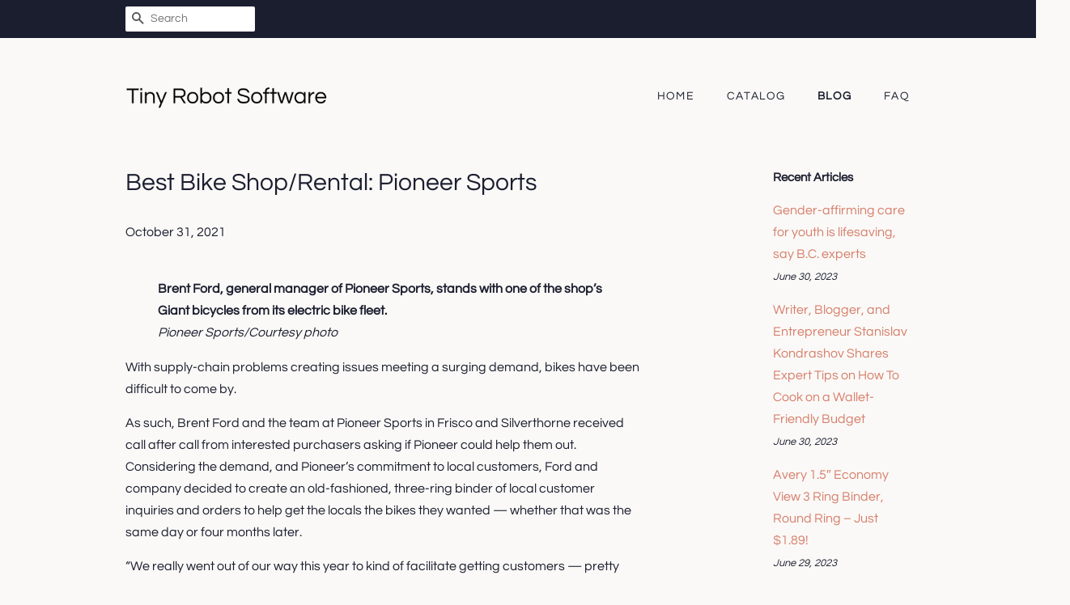

--- FILE ---
content_type: text/html; charset=utf-8
request_url: https://tinyrobotsoftware.com/blogs/news/best-bike-shop-rental-pioneer-sports
body_size: 27502
content:
<!doctype html>
<html class="no-js">
<head>
  
  <meta name="p:domain_verify" content="0e4618b8598ee064f6462eff4e9ddcf6"/>

  <!-- Basic page needs ================================================== -->
  <meta charset="utf-8">
  <meta http-equiv="X-UA-Compatible" content="IE=edge,chrome=1">

  

  <!-- Title and description ================================================== -->
  <title>
  Best Bike Shop/Rental: Pioneer Sports &ndash; Tiny Robot Software
  </title>

  
  <meta name="description" content="Brent Ford, general manager of Pioneer Sports, stands with one of the shop’s Giant bicycles from its electric bike fleet. Pioneer Sports/Courtesy photo With supply-chain problems creating issues meeting a surging demand, bikes have been difficult to come by.As such, Brent Ford and the team at Pioneer Sports in Frisco a">
  

  <!-- Social meta ================================================== -->
  <!-- /snippets/social-meta-tags.liquid -->




<meta property="og:site_name" content="Tiny Robot Software">
<meta property="og:url" content="https://tinyrobotsoftware.com/blogs/news/best-bike-shop-rental-pioneer-sports">
<meta property="og:title" content="Best Bike Shop/Rental: Pioneer Sports">
<meta property="og:type" content="article">
<meta property="og:description" content="
			
					
					
						Brent Ford, general manager of Pioneer Sports, stands with one of the shop’s Giant bicycles from its electric bike fleet.
						Pioneer Sports/Courtesy photo
						
					
			
			
With supply-chain problems creating issues meeting a surging demand, bikes have been difficult to come by.As such, Brent Ford and the team at Pioneer Sports in Frisco and Silverthorne received call after call from interested purchasers asking if Pioneer could help them out. Considering the demand, and Pioneer’s commitment to local customers, Ford and company decided to create an old-fashioned, three-ring binder of local customer inquiries and orders to help get the locals the bikes they wanted — whether that was the same day or four months later.“We really went out of our way this year to kind of facilitate getting customers — pretty much all locals — bikes this year,” Ford said. “We turned down anyone out of state seeing if we had a bike. A lot of shops went through this.”Pioneer even sold the bikes before they were in stock.“For some bikes, we even verbally told someone, ‘If we get this bike in, which we are hoping we will, we’ll give you a ring, and your name’s on it — no deposit,’” Ford said.This year, Ford said Pioneer sold 80 bikes in this format, which is a slight increase from 2020. As for bike rentals, Pioneer said customers appreciate that the shop brought in a brand new fleet of Giant rental bikes, despite supply-chain issues for the manufacturer based in Taiwan.The shop also prioritized the fastest growing portion of the bike industry: electronic bikes. Pioneer routinely sold out of its Class 1 e-bikes in the spring, summer and fall as customers were eager to bring them out on the recreation paths to take in a loop of the Dillon Reservoir.In total, Pioneer’s fleet consists of about 85 cruiser bikes, 40 mountain bikes, 20 road bikes and 30 e-bikes to give renters the same customer satisfaction as the locals who got their dream bike via Pioneer’s three-ring binder.“In general, all bikes are in high demand,” Ford said. “People want to get outside, which is understandable.”The Frisco shop, 842 N. Summit Blvd., Suite 1, can be reached at 970-668-3668, and the Silverthorne shop, 191 Blue River Parkway, can be reached at 970-468-1632. Learn more at PioneerSportsColorado.com.This story previously published in the Best of Summit guide. See complete results at SummitDaily.com/bestofsummit.">

<meta property="og:image" content="http://tinyrobotsoftware.com/cdn/shop/articles/44432431d80e8fa5dad4dbf9e982274f_1200x1200.jpg?v=1635716779">
<meta property="og:image:secure_url" content="https://tinyrobotsoftware.com/cdn/shop/articles/44432431d80e8fa5dad4dbf9e982274f_1200x1200.jpg?v=1635716779">


<meta name="twitter:card" content="summary_large_image">
<meta name="twitter:title" content="Best Bike Shop/Rental: Pioneer Sports">
<meta name="twitter:description" content="
			
					
					
						Brent Ford, general manager of Pioneer Sports, stands with one of the shop’s Giant bicycles from its electric bike fleet.
						Pioneer Sports/Courtesy photo
						
					
			
			
With supply-chain problems creating issues meeting a surging demand, bikes have been difficult to come by.As such, Brent Ford and the team at Pioneer Sports in Frisco and Silverthorne received call after call from interested purchasers asking if Pioneer could help them out. Considering the demand, and Pioneer’s commitment to local customers, Ford and company decided to create an old-fashioned, three-ring binder of local customer inquiries and orders to help get the locals the bikes they wanted — whether that was the same day or four months later.“We really went out of our way this year to kind of facilitate getting customers — pretty much all locals — bikes this year,” Ford said. “We turned down anyone out of state seeing if we had a bike. A lot of shops went through this.”Pioneer even sold the bikes before they were in stock.“For some bikes, we even verbally told someone, ‘If we get this bike in, which we are hoping we will, we’ll give you a ring, and your name’s on it — no deposit,’” Ford said.This year, Ford said Pioneer sold 80 bikes in this format, which is a slight increase from 2020. As for bike rentals, Pioneer said customers appreciate that the shop brought in a brand new fleet of Giant rental bikes, despite supply-chain issues for the manufacturer based in Taiwan.The shop also prioritized the fastest growing portion of the bike industry: electronic bikes. Pioneer routinely sold out of its Class 1 e-bikes in the spring, summer and fall as customers were eager to bring them out on the recreation paths to take in a loop of the Dillon Reservoir.In total, Pioneer’s fleet consists of about 85 cruiser bikes, 40 mountain bikes, 20 road bikes and 30 e-bikes to give renters the same customer satisfaction as the locals who got their dream bike via Pioneer’s three-ring binder.“In general, all bikes are in high demand,” Ford said. “People want to get outside, which is understandable.”The Frisco shop, 842 N. Summit Blvd., Suite 1, can be reached at 970-668-3668, and the Silverthorne shop, 191 Blue River Parkway, can be reached at 970-468-1632. Learn more at PioneerSportsColorado.com.This story previously published in the Best of Summit guide. See complete results at SummitDaily.com/bestofsummit.">


  <!-- Helpers ================================================== -->
  <link rel="canonical" href="https://tinyrobotsoftware.com/blogs/news/best-bike-shop-rental-pioneer-sports">
  <meta name="viewport" content="width=device-width,initial-scale=1">
  <meta name="theme-color" content="#d77e6a">

  <!-- CSS ================================================== -->
  <link href="//tinyrobotsoftware.com/cdn/shop/t/2/assets/timber.scss.css?v=56034123007393133781656109407" rel="stylesheet" type="text/css" media="all" />
  <link href="//tinyrobotsoftware.com/cdn/shop/t/2/assets/theme.scss.css?v=28617871750430288711656109407" rel="stylesheet" type="text/css" media="all" />

  <script>
    window.theme = window.theme || {};

    var theme = {
      strings: {
        addToCart: "Add to Cart",
        soldOut: "Sold Out",
        unavailable: "Unavailable",
        zoomClose: "Close (Esc)",
        zoomPrev: "Previous (Left arrow key)",
        zoomNext: "Next (Right arrow key)",
        addressError: "Error looking up that address",
        addressNoResults: "No results for that address",
        addressQueryLimit: "You have exceeded the Google API usage limit. Consider upgrading to a \u003ca href=\"https:\/\/developers.google.com\/maps\/premium\/usage-limits\"\u003ePremium Plan\u003c\/a\u003e.",
        authError: "There was a problem authenticating your Google Maps API Key."
      },
      settings: {
        // Adding some settings to allow the editor to update correctly when they are changed
        enableWideLayout: false,
        typeAccentTransform: true,
        typeAccentSpacing: true,
        baseFontSize: '16px',
        headerBaseFontSize: '30px',
        accentFontSize: '14px'
      },
      variables: {
        mediaQueryMedium: 'screen and (max-width: 768px)',
        bpSmall: false
      },
      moneyFormat: "${{amount}}"
    }

    document.documentElement.className = document.documentElement.className.replace('no-js', 'supports-js');
  </script>

  <!-- Header hook for plugins ================================================== -->
  <script>window.performance && window.performance.mark && window.performance.mark('shopify.content_for_header.start');</script><meta id="shopify-digital-wallet" name="shopify-digital-wallet" content="/8759050302/digital_wallets/dialog">
<link rel="alternate" type="application/atom+xml" title="Feed" href="/blogs/news.atom" />
<script async="async" src="/checkouts/internal/preloads.js?locale=en-US"></script>
<script id="shopify-features" type="application/json">{"accessToken":"63ed523fa4db8bf96e975dec725f8ec2","betas":["rich-media-storefront-analytics"],"domain":"tinyrobotsoftware.com","predictiveSearch":true,"shopId":8759050302,"locale":"en"}</script>
<script>var Shopify = Shopify || {};
Shopify.shop = "tinyrobotsoftware.myshopify.com";
Shopify.locale = "en";
Shopify.currency = {"active":"USD","rate":"1.0"};
Shopify.country = "US";
Shopify.theme = {"name":"minimal2-customized-06mar2019-0158pm","id":45536346174,"schema_name":"Minimal","schema_version":"10.0.2","theme_store_id":null,"role":"main"};
Shopify.theme.handle = "null";
Shopify.theme.style = {"id":null,"handle":null};
Shopify.cdnHost = "tinyrobotsoftware.com/cdn";
Shopify.routes = Shopify.routes || {};
Shopify.routes.root = "/";</script>
<script type="module">!function(o){(o.Shopify=o.Shopify||{}).modules=!0}(window);</script>
<script>!function(o){function n(){var o=[];function n(){o.push(Array.prototype.slice.apply(arguments))}return n.q=o,n}var t=o.Shopify=o.Shopify||{};t.loadFeatures=n(),t.autoloadFeatures=n()}(window);</script>
<script id="shop-js-analytics" type="application/json">{"pageType":"article"}</script>
<script defer="defer" async type="module" src="//tinyrobotsoftware.com/cdn/shopifycloud/shop-js/modules/v2/client.init-shop-cart-sync_BT-GjEfc.en.esm.js"></script>
<script defer="defer" async type="module" src="//tinyrobotsoftware.com/cdn/shopifycloud/shop-js/modules/v2/chunk.common_D58fp_Oc.esm.js"></script>
<script defer="defer" async type="module" src="//tinyrobotsoftware.com/cdn/shopifycloud/shop-js/modules/v2/chunk.modal_xMitdFEc.esm.js"></script>
<script type="module">
  await import("//tinyrobotsoftware.com/cdn/shopifycloud/shop-js/modules/v2/client.init-shop-cart-sync_BT-GjEfc.en.esm.js");
await import("//tinyrobotsoftware.com/cdn/shopifycloud/shop-js/modules/v2/chunk.common_D58fp_Oc.esm.js");
await import("//tinyrobotsoftware.com/cdn/shopifycloud/shop-js/modules/v2/chunk.modal_xMitdFEc.esm.js");

  window.Shopify.SignInWithShop?.initShopCartSync?.({"fedCMEnabled":true,"windoidEnabled":true});

</script>
<script id="__st">var __st={"a":8759050302,"offset":-18000,"reqid":"d3783925-d7f1-4d00-a2df-2b8f908d19c6-1769153701","pageurl":"tinyrobotsoftware.com\/blogs\/news\/best-bike-shop-rental-pioneer-sports","s":"articles-556398051390","u":"8f6cc3d7f2bc","p":"article","rtyp":"article","rid":556398051390};</script>
<script>window.ShopifyPaypalV4VisibilityTracking = true;</script>
<script id="captcha-bootstrap">!function(){'use strict';const t='contact',e='account',n='new_comment',o=[[t,t],['blogs',n],['comments',n],[t,'customer']],c=[[e,'customer_login'],[e,'guest_login'],[e,'recover_customer_password'],[e,'create_customer']],r=t=>t.map((([t,e])=>`form[action*='/${t}']:not([data-nocaptcha='true']) input[name='form_type'][value='${e}']`)).join(','),a=t=>()=>t?[...document.querySelectorAll(t)].map((t=>t.form)):[];function s(){const t=[...o],e=r(t);return a(e)}const i='password',u='form_key',d=['recaptcha-v3-token','g-recaptcha-response','h-captcha-response',i],f=()=>{try{return window.sessionStorage}catch{return}},m='__shopify_v',_=t=>t.elements[u];function p(t,e,n=!1){try{const o=window.sessionStorage,c=JSON.parse(o.getItem(e)),{data:r}=function(t){const{data:e,action:n}=t;return t[m]||n?{data:e,action:n}:{data:t,action:n}}(c);for(const[e,n]of Object.entries(r))t.elements[e]&&(t.elements[e].value=n);n&&o.removeItem(e)}catch(o){console.error('form repopulation failed',{error:o})}}const l='form_type',E='cptcha';function T(t){t.dataset[E]=!0}const w=window,h=w.document,L='Shopify',v='ce_forms',y='captcha';let A=!1;((t,e)=>{const n=(g='f06e6c50-85a8-45c8-87d0-21a2b65856fe',I='https://cdn.shopify.com/shopifycloud/storefront-forms-hcaptcha/ce_storefront_forms_captcha_hcaptcha.v1.5.2.iife.js',D={infoText:'Protected by hCaptcha',privacyText:'Privacy',termsText:'Terms'},(t,e,n)=>{const o=w[L][v],c=o.bindForm;if(c)return c(t,g,e,D).then(n);var r;o.q.push([[t,g,e,D],n]),r=I,A||(h.body.append(Object.assign(h.createElement('script'),{id:'captcha-provider',async:!0,src:r})),A=!0)});var g,I,D;w[L]=w[L]||{},w[L][v]=w[L][v]||{},w[L][v].q=[],w[L][y]=w[L][y]||{},w[L][y].protect=function(t,e){n(t,void 0,e),T(t)},Object.freeze(w[L][y]),function(t,e,n,w,h,L){const[v,y,A,g]=function(t,e,n){const i=e?o:[],u=t?c:[],d=[...i,...u],f=r(d),m=r(i),_=r(d.filter((([t,e])=>n.includes(e))));return[a(f),a(m),a(_),s()]}(w,h,L),I=t=>{const e=t.target;return e instanceof HTMLFormElement?e:e&&e.form},D=t=>v().includes(t);t.addEventListener('submit',(t=>{const e=I(t);if(!e)return;const n=D(e)&&!e.dataset.hcaptchaBound&&!e.dataset.recaptchaBound,o=_(e),c=g().includes(e)&&(!o||!o.value);(n||c)&&t.preventDefault(),c&&!n&&(function(t){try{if(!f())return;!function(t){const e=f();if(!e)return;const n=_(t);if(!n)return;const o=n.value;o&&e.removeItem(o)}(t);const e=Array.from(Array(32),(()=>Math.random().toString(36)[2])).join('');!function(t,e){_(t)||t.append(Object.assign(document.createElement('input'),{type:'hidden',name:u})),t.elements[u].value=e}(t,e),function(t,e){const n=f();if(!n)return;const o=[...t.querySelectorAll(`input[type='${i}']`)].map((({name:t})=>t)),c=[...d,...o],r={};for(const[a,s]of new FormData(t).entries())c.includes(a)||(r[a]=s);n.setItem(e,JSON.stringify({[m]:1,action:t.action,data:r}))}(t,e)}catch(e){console.error('failed to persist form',e)}}(e),e.submit())}));const S=(t,e)=>{t&&!t.dataset[E]&&(n(t,e.some((e=>e===t))),T(t))};for(const o of['focusin','change'])t.addEventListener(o,(t=>{const e=I(t);D(e)&&S(e,y())}));const B=e.get('form_key'),M=e.get(l),P=B&&M;t.addEventListener('DOMContentLoaded',(()=>{const t=y();if(P)for(const e of t)e.elements[l].value===M&&p(e,B);[...new Set([...A(),...v().filter((t=>'true'===t.dataset.shopifyCaptcha))])].forEach((e=>S(e,t)))}))}(h,new URLSearchParams(w.location.search),n,t,e,['guest_login'])})(!0,!0)}();</script>
<script integrity="sha256-4kQ18oKyAcykRKYeNunJcIwy7WH5gtpwJnB7kiuLZ1E=" data-source-attribution="shopify.loadfeatures" defer="defer" src="//tinyrobotsoftware.com/cdn/shopifycloud/storefront/assets/storefront/load_feature-a0a9edcb.js" crossorigin="anonymous"></script>
<script data-source-attribution="shopify.dynamic_checkout.dynamic.init">var Shopify=Shopify||{};Shopify.PaymentButton=Shopify.PaymentButton||{isStorefrontPortableWallets:!0,init:function(){window.Shopify.PaymentButton.init=function(){};var t=document.createElement("script");t.src="https://tinyrobotsoftware.com/cdn/shopifycloud/portable-wallets/latest/portable-wallets.en.js",t.type="module",document.head.appendChild(t)}};
</script>
<script data-source-attribution="shopify.dynamic_checkout.buyer_consent">
  function portableWalletsHideBuyerConsent(e){var t=document.getElementById("shopify-buyer-consent"),n=document.getElementById("shopify-subscription-policy-button");t&&n&&(t.classList.add("hidden"),t.setAttribute("aria-hidden","true"),n.removeEventListener("click",e))}function portableWalletsShowBuyerConsent(e){var t=document.getElementById("shopify-buyer-consent"),n=document.getElementById("shopify-subscription-policy-button");t&&n&&(t.classList.remove("hidden"),t.removeAttribute("aria-hidden"),n.addEventListener("click",e))}window.Shopify?.PaymentButton&&(window.Shopify.PaymentButton.hideBuyerConsent=portableWalletsHideBuyerConsent,window.Shopify.PaymentButton.showBuyerConsent=portableWalletsShowBuyerConsent);
</script>
<script data-source-attribution="shopify.dynamic_checkout.cart.bootstrap">document.addEventListener("DOMContentLoaded",(function(){function t(){return document.querySelector("shopify-accelerated-checkout-cart, shopify-accelerated-checkout")}if(t())Shopify.PaymentButton.init();else{new MutationObserver((function(e,n){t()&&(Shopify.PaymentButton.init(),n.disconnect())})).observe(document.body,{childList:!0,subtree:!0})}}));
</script>

<script>window.performance && window.performance.mark && window.performance.mark('shopify.content_for_header.end');</script>

  <script src="//tinyrobotsoftware.com/cdn/shop/t/2/assets/jquery-2.2.3.min.js?v=58211863146907186831552575101" type="text/javascript"></script>

  <script src="//tinyrobotsoftware.com/cdn/shop/t/2/assets/lazysizes.min.js?v=177476512571513845041552575101" async="async"></script>

  
  

<link href="https://monorail-edge.shopifysvc.com" rel="dns-prefetch">
<script>(function(){if ("sendBeacon" in navigator && "performance" in window) {try {var session_token_from_headers = performance.getEntriesByType('navigation')[0].serverTiming.find(x => x.name == '_s').description;} catch {var session_token_from_headers = undefined;}var session_cookie_matches = document.cookie.match(/_shopify_s=([^;]*)/);var session_token_from_cookie = session_cookie_matches && session_cookie_matches.length === 2 ? session_cookie_matches[1] : "";var session_token = session_token_from_headers || session_token_from_cookie || "";function handle_abandonment_event(e) {var entries = performance.getEntries().filter(function(entry) {return /monorail-edge.shopifysvc.com/.test(entry.name);});if (!window.abandonment_tracked && entries.length === 0) {window.abandonment_tracked = true;var currentMs = Date.now();var navigation_start = performance.timing.navigationStart;var payload = {shop_id: 8759050302,url: window.location.href,navigation_start,duration: currentMs - navigation_start,session_token,page_type: "article"};window.navigator.sendBeacon("https://monorail-edge.shopifysvc.com/v1/produce", JSON.stringify({schema_id: "online_store_buyer_site_abandonment/1.1",payload: payload,metadata: {event_created_at_ms: currentMs,event_sent_at_ms: currentMs}}));}}window.addEventListener('pagehide', handle_abandonment_event);}}());</script>
<script id="web-pixels-manager-setup">(function e(e,d,r,n,o){if(void 0===o&&(o={}),!Boolean(null===(a=null===(i=window.Shopify)||void 0===i?void 0:i.analytics)||void 0===a?void 0:a.replayQueue)){var i,a;window.Shopify=window.Shopify||{};var t=window.Shopify;t.analytics=t.analytics||{};var s=t.analytics;s.replayQueue=[],s.publish=function(e,d,r){return s.replayQueue.push([e,d,r]),!0};try{self.performance.mark("wpm:start")}catch(e){}var l=function(){var e={modern:/Edge?\/(1{2}[4-9]|1[2-9]\d|[2-9]\d{2}|\d{4,})\.\d+(\.\d+|)|Firefox\/(1{2}[4-9]|1[2-9]\d|[2-9]\d{2}|\d{4,})\.\d+(\.\d+|)|Chrom(ium|e)\/(9{2}|\d{3,})\.\d+(\.\d+|)|(Maci|X1{2}).+ Version\/(15\.\d+|(1[6-9]|[2-9]\d|\d{3,})\.\d+)([,.]\d+|)( \(\w+\)|)( Mobile\/\w+|) Safari\/|Chrome.+OPR\/(9{2}|\d{3,})\.\d+\.\d+|(CPU[ +]OS|iPhone[ +]OS|CPU[ +]iPhone|CPU IPhone OS|CPU iPad OS)[ +]+(15[._]\d+|(1[6-9]|[2-9]\d|\d{3,})[._]\d+)([._]\d+|)|Android:?[ /-](13[3-9]|1[4-9]\d|[2-9]\d{2}|\d{4,})(\.\d+|)(\.\d+|)|Android.+Firefox\/(13[5-9]|1[4-9]\d|[2-9]\d{2}|\d{4,})\.\d+(\.\d+|)|Android.+Chrom(ium|e)\/(13[3-9]|1[4-9]\d|[2-9]\d{2}|\d{4,})\.\d+(\.\d+|)|SamsungBrowser\/([2-9]\d|\d{3,})\.\d+/,legacy:/Edge?\/(1[6-9]|[2-9]\d|\d{3,})\.\d+(\.\d+|)|Firefox\/(5[4-9]|[6-9]\d|\d{3,})\.\d+(\.\d+|)|Chrom(ium|e)\/(5[1-9]|[6-9]\d|\d{3,})\.\d+(\.\d+|)([\d.]+$|.*Safari\/(?![\d.]+ Edge\/[\d.]+$))|(Maci|X1{2}).+ Version\/(10\.\d+|(1[1-9]|[2-9]\d|\d{3,})\.\d+)([,.]\d+|)( \(\w+\)|)( Mobile\/\w+|) Safari\/|Chrome.+OPR\/(3[89]|[4-9]\d|\d{3,})\.\d+\.\d+|(CPU[ +]OS|iPhone[ +]OS|CPU[ +]iPhone|CPU IPhone OS|CPU iPad OS)[ +]+(10[._]\d+|(1[1-9]|[2-9]\d|\d{3,})[._]\d+)([._]\d+|)|Android:?[ /-](13[3-9]|1[4-9]\d|[2-9]\d{2}|\d{4,})(\.\d+|)(\.\d+|)|Mobile Safari.+OPR\/([89]\d|\d{3,})\.\d+\.\d+|Android.+Firefox\/(13[5-9]|1[4-9]\d|[2-9]\d{2}|\d{4,})\.\d+(\.\d+|)|Android.+Chrom(ium|e)\/(13[3-9]|1[4-9]\d|[2-9]\d{2}|\d{4,})\.\d+(\.\d+|)|Android.+(UC? ?Browser|UCWEB|U3)[ /]?(15\.([5-9]|\d{2,})|(1[6-9]|[2-9]\d|\d{3,})\.\d+)\.\d+|SamsungBrowser\/(5\.\d+|([6-9]|\d{2,})\.\d+)|Android.+MQ{2}Browser\/(14(\.(9|\d{2,})|)|(1[5-9]|[2-9]\d|\d{3,})(\.\d+|))(\.\d+|)|K[Aa][Ii]OS\/(3\.\d+|([4-9]|\d{2,})\.\d+)(\.\d+|)/},d=e.modern,r=e.legacy,n=navigator.userAgent;return n.match(d)?"modern":n.match(r)?"legacy":"unknown"}(),u="modern"===l?"modern":"legacy",c=(null!=n?n:{modern:"",legacy:""})[u],f=function(e){return[e.baseUrl,"/wpm","/b",e.hashVersion,"modern"===e.buildTarget?"m":"l",".js"].join("")}({baseUrl:d,hashVersion:r,buildTarget:u}),m=function(e){var d=e.version,r=e.bundleTarget,n=e.surface,o=e.pageUrl,i=e.monorailEndpoint;return{emit:function(e){var a=e.status,t=e.errorMsg,s=(new Date).getTime(),l=JSON.stringify({metadata:{event_sent_at_ms:s},events:[{schema_id:"web_pixels_manager_load/3.1",payload:{version:d,bundle_target:r,page_url:o,status:a,surface:n,error_msg:t},metadata:{event_created_at_ms:s}}]});if(!i)return console&&console.warn&&console.warn("[Web Pixels Manager] No Monorail endpoint provided, skipping logging."),!1;try{return self.navigator.sendBeacon.bind(self.navigator)(i,l)}catch(e){}var u=new XMLHttpRequest;try{return u.open("POST",i,!0),u.setRequestHeader("Content-Type","text/plain"),u.send(l),!0}catch(e){return console&&console.warn&&console.warn("[Web Pixels Manager] Got an unhandled error while logging to Monorail."),!1}}}}({version:r,bundleTarget:l,surface:e.surface,pageUrl:self.location.href,monorailEndpoint:e.monorailEndpoint});try{o.browserTarget=l,function(e){var d=e.src,r=e.async,n=void 0===r||r,o=e.onload,i=e.onerror,a=e.sri,t=e.scriptDataAttributes,s=void 0===t?{}:t,l=document.createElement("script"),u=document.querySelector("head"),c=document.querySelector("body");if(l.async=n,l.src=d,a&&(l.integrity=a,l.crossOrigin="anonymous"),s)for(var f in s)if(Object.prototype.hasOwnProperty.call(s,f))try{l.dataset[f]=s[f]}catch(e){}if(o&&l.addEventListener("load",o),i&&l.addEventListener("error",i),u)u.appendChild(l);else{if(!c)throw new Error("Did not find a head or body element to append the script");c.appendChild(l)}}({src:f,async:!0,onload:function(){if(!function(){var e,d;return Boolean(null===(d=null===(e=window.Shopify)||void 0===e?void 0:e.analytics)||void 0===d?void 0:d.initialized)}()){var d=window.webPixelsManager.init(e)||void 0;if(d){var r=window.Shopify.analytics;r.replayQueue.forEach((function(e){var r=e[0],n=e[1],o=e[2];d.publishCustomEvent(r,n,o)})),r.replayQueue=[],r.publish=d.publishCustomEvent,r.visitor=d.visitor,r.initialized=!0}}},onerror:function(){return m.emit({status:"failed",errorMsg:"".concat(f," has failed to load")})},sri:function(e){var d=/^sha384-[A-Za-z0-9+/=]+$/;return"string"==typeof e&&d.test(e)}(c)?c:"",scriptDataAttributes:o}),m.emit({status:"loading"})}catch(e){m.emit({status:"failed",errorMsg:(null==e?void 0:e.message)||"Unknown error"})}}})({shopId: 8759050302,storefrontBaseUrl: "https://tinyrobotsoftware.com",extensionsBaseUrl: "https://extensions.shopifycdn.com/cdn/shopifycloud/web-pixels-manager",monorailEndpoint: "https://monorail-edge.shopifysvc.com/unstable/produce_batch",surface: "storefront-renderer",enabledBetaFlags: ["2dca8a86"],webPixelsConfigList: [{"id":"shopify-app-pixel","configuration":"{}","eventPayloadVersion":"v1","runtimeContext":"STRICT","scriptVersion":"0450","apiClientId":"shopify-pixel","type":"APP","privacyPurposes":["ANALYTICS","MARKETING"]},{"id":"shopify-custom-pixel","eventPayloadVersion":"v1","runtimeContext":"LAX","scriptVersion":"0450","apiClientId":"shopify-pixel","type":"CUSTOM","privacyPurposes":["ANALYTICS","MARKETING"]}],isMerchantRequest: false,initData: {"shop":{"name":"Tiny Robot Software","paymentSettings":{"currencyCode":"USD"},"myshopifyDomain":"tinyrobotsoftware.myshopify.com","countryCode":"US","storefrontUrl":"https:\/\/tinyrobotsoftware.com"},"customer":null,"cart":null,"checkout":null,"productVariants":[],"purchasingCompany":null},},"https://tinyrobotsoftware.com/cdn","fcfee988w5aeb613cpc8e4bc33m6693e112",{"modern":"","legacy":""},{"shopId":"8759050302","storefrontBaseUrl":"https:\/\/tinyrobotsoftware.com","extensionBaseUrl":"https:\/\/extensions.shopifycdn.com\/cdn\/shopifycloud\/web-pixels-manager","surface":"storefront-renderer","enabledBetaFlags":"[\"2dca8a86\"]","isMerchantRequest":"false","hashVersion":"fcfee988w5aeb613cpc8e4bc33m6693e112","publish":"custom","events":"[[\"page_viewed\",{}]]"});</script><script>
  window.ShopifyAnalytics = window.ShopifyAnalytics || {};
  window.ShopifyAnalytics.meta = window.ShopifyAnalytics.meta || {};
  window.ShopifyAnalytics.meta.currency = 'USD';
  var meta = {"page":{"pageType":"article","resourceType":"article","resourceId":556398051390,"requestId":"d3783925-d7f1-4d00-a2df-2b8f908d19c6-1769153701"}};
  for (var attr in meta) {
    window.ShopifyAnalytics.meta[attr] = meta[attr];
  }
</script>
<script class="analytics">
  (function () {
    var customDocumentWrite = function(content) {
      var jquery = null;

      if (window.jQuery) {
        jquery = window.jQuery;
      } else if (window.Checkout && window.Checkout.$) {
        jquery = window.Checkout.$;
      }

      if (jquery) {
        jquery('body').append(content);
      }
    };

    var hasLoggedConversion = function(token) {
      if (token) {
        return document.cookie.indexOf('loggedConversion=' + token) !== -1;
      }
      return false;
    }

    var setCookieIfConversion = function(token) {
      if (token) {
        var twoMonthsFromNow = new Date(Date.now());
        twoMonthsFromNow.setMonth(twoMonthsFromNow.getMonth() + 2);

        document.cookie = 'loggedConversion=' + token + '; expires=' + twoMonthsFromNow;
      }
    }

    var trekkie = window.ShopifyAnalytics.lib = window.trekkie = window.trekkie || [];
    if (trekkie.integrations) {
      return;
    }
    trekkie.methods = [
      'identify',
      'page',
      'ready',
      'track',
      'trackForm',
      'trackLink'
    ];
    trekkie.factory = function(method) {
      return function() {
        var args = Array.prototype.slice.call(arguments);
        args.unshift(method);
        trekkie.push(args);
        return trekkie;
      };
    };
    for (var i = 0; i < trekkie.methods.length; i++) {
      var key = trekkie.methods[i];
      trekkie[key] = trekkie.factory(key);
    }
    trekkie.load = function(config) {
      trekkie.config = config || {};
      trekkie.config.initialDocumentCookie = document.cookie;
      var first = document.getElementsByTagName('script')[0];
      var script = document.createElement('script');
      script.type = 'text/javascript';
      script.onerror = function(e) {
        var scriptFallback = document.createElement('script');
        scriptFallback.type = 'text/javascript';
        scriptFallback.onerror = function(error) {
                var Monorail = {
      produce: function produce(monorailDomain, schemaId, payload) {
        var currentMs = new Date().getTime();
        var event = {
          schema_id: schemaId,
          payload: payload,
          metadata: {
            event_created_at_ms: currentMs,
            event_sent_at_ms: currentMs
          }
        };
        return Monorail.sendRequest("https://" + monorailDomain + "/v1/produce", JSON.stringify(event));
      },
      sendRequest: function sendRequest(endpointUrl, payload) {
        // Try the sendBeacon API
        if (window && window.navigator && typeof window.navigator.sendBeacon === 'function' && typeof window.Blob === 'function' && !Monorail.isIos12()) {
          var blobData = new window.Blob([payload], {
            type: 'text/plain'
          });

          if (window.navigator.sendBeacon(endpointUrl, blobData)) {
            return true;
          } // sendBeacon was not successful

        } // XHR beacon

        var xhr = new XMLHttpRequest();

        try {
          xhr.open('POST', endpointUrl);
          xhr.setRequestHeader('Content-Type', 'text/plain');
          xhr.send(payload);
        } catch (e) {
          console.log(e);
        }

        return false;
      },
      isIos12: function isIos12() {
        return window.navigator.userAgent.lastIndexOf('iPhone; CPU iPhone OS 12_') !== -1 || window.navigator.userAgent.lastIndexOf('iPad; CPU OS 12_') !== -1;
      }
    };
    Monorail.produce('monorail-edge.shopifysvc.com',
      'trekkie_storefront_load_errors/1.1',
      {shop_id: 8759050302,
      theme_id: 45536346174,
      app_name: "storefront",
      context_url: window.location.href,
      source_url: "//tinyrobotsoftware.com/cdn/s/trekkie.storefront.8d95595f799fbf7e1d32231b9a28fd43b70c67d3.min.js"});

        };
        scriptFallback.async = true;
        scriptFallback.src = '//tinyrobotsoftware.com/cdn/s/trekkie.storefront.8d95595f799fbf7e1d32231b9a28fd43b70c67d3.min.js';
        first.parentNode.insertBefore(scriptFallback, first);
      };
      script.async = true;
      script.src = '//tinyrobotsoftware.com/cdn/s/trekkie.storefront.8d95595f799fbf7e1d32231b9a28fd43b70c67d3.min.js';
      first.parentNode.insertBefore(script, first);
    };
    trekkie.load(
      {"Trekkie":{"appName":"storefront","development":false,"defaultAttributes":{"shopId":8759050302,"isMerchantRequest":null,"themeId":45536346174,"themeCityHash":"4478588944974486156","contentLanguage":"en","currency":"USD","eventMetadataId":"88393baa-19fb-44ea-9dda-3d1ec75b40aa"},"isServerSideCookieWritingEnabled":true,"monorailRegion":"shop_domain","enabledBetaFlags":["65f19447"]},"Session Attribution":{},"S2S":{"facebookCapiEnabled":false,"source":"trekkie-storefront-renderer","apiClientId":580111}}
    );

    var loaded = false;
    trekkie.ready(function() {
      if (loaded) return;
      loaded = true;

      window.ShopifyAnalytics.lib = window.trekkie;

      var originalDocumentWrite = document.write;
      document.write = customDocumentWrite;
      try { window.ShopifyAnalytics.merchantGoogleAnalytics.call(this); } catch(error) {};
      document.write = originalDocumentWrite;

      window.ShopifyAnalytics.lib.page(null,{"pageType":"article","resourceType":"article","resourceId":556398051390,"requestId":"d3783925-d7f1-4d00-a2df-2b8f908d19c6-1769153701","shopifyEmitted":true});

      var match = window.location.pathname.match(/checkouts\/(.+)\/(thank_you|post_purchase)/)
      var token = match? match[1]: undefined;
      if (!hasLoggedConversion(token)) {
        setCookieIfConversion(token);
        
      }
    });


        var eventsListenerScript = document.createElement('script');
        eventsListenerScript.async = true;
        eventsListenerScript.src = "//tinyrobotsoftware.com/cdn/shopifycloud/storefront/assets/shop_events_listener-3da45d37.js";
        document.getElementsByTagName('head')[0].appendChild(eventsListenerScript);

})();</script>
<script
  defer
  src="https://tinyrobotsoftware.com/cdn/shopifycloud/perf-kit/shopify-perf-kit-3.0.4.min.js"
  data-application="storefront-renderer"
  data-shop-id="8759050302"
  data-render-region="gcp-us-central1"
  data-page-type="article"
  data-theme-instance-id="45536346174"
  data-theme-name="Minimal"
  data-theme-version="10.0.2"
  data-monorail-region="shop_domain"
  data-resource-timing-sampling-rate="10"
  data-shs="true"
  data-shs-beacon="true"
  data-shs-export-with-fetch="true"
  data-shs-logs-sample-rate="1"
  data-shs-beacon-endpoint="https://tinyrobotsoftware.com/api/collect"
></script>
</head>

<body id="best-bike-shop-rental-pioneer-sports" class="template-article" >

  <div id="shopify-section-header" class="shopify-section"><style>
  .logo__image-wrapper {
    max-width: 250px;
  }
  /*================= If logo is above navigation ================== */
  

  /*============ If logo is on the same line as navigation ============ */
  


  
    @media screen and (min-width: 769px) {
      .site-nav {
        text-align: right!important;
      }
    }
  
</style>

<div data-section-id="header" data-section-type="header-section">
  <div class="header-bar">
    <div class="wrapper medium-down--hide">
      <div class="post-large--display-table">

        
          <div class="header-bar__left post-large--display-table-cell">

            

            

            
              <div class="header-bar__module header-bar__search">
                


  <form action="/search" method="get" class="header-bar__search-form clearfix" role="search">
    
    <button type="submit" class="btn btn--search icon-fallback-text header-bar__search-submit">
      <span class="icon icon-search" aria-hidden="true"></span>
      <span class="fallback-text">Search</span>
    </button>
    <input type="search" name="q" value="" aria-label="Search" class="header-bar__search-input" placeholder="Search">
  </form>


              </div>
            

          </div>
        

        <div class="header-bar__right post-large--display-table-cell">

          

          
            
          

        </div>
      </div>
    </div>

    <div class="wrapper post-large--hide announcement-bar--mobile">
      
    </div>

    <div class="wrapper post-large--hide">
      
        <button type="button" class="mobile-nav-trigger" id="MobileNavTrigger" aria-controls="MobileNav" aria-expanded="false">
          <span class="icon icon-hamburger" aria-hidden="true"></span>
          Menu
        </button>
      
      <a href="/cart" class="cart-page-link mobile-cart-page-link">
        <span class="icon icon-cart header-bar__cart-icon" aria-hidden="true"></span>
        Cart <span class="cart-count hidden-count">0</span>
      </a>
    </div>
    <nav role="navigation">
  <ul id="MobileNav" class="mobile-nav post-large--hide">
    
      
        <li class="mobile-nav__link">
          <a
            href="/"
            class="mobile-nav"
            >
            Home
          </a>
        </li>
      
    
      
        <li class="mobile-nav__link">
          <a
            href="/collections/all"
            class="mobile-nav"
            >
            Catalog
          </a>
        </li>
      
    
      
        <li class="mobile-nav__link">
          <a
            href="/blogs/news"
            class="mobile-nav"
            aria-current="page">
            Blog
          </a>
        </li>
      
    
      
        <li class="mobile-nav__link">
          <a
            href="/pages/frequently-asked-questions"
            class="mobile-nav"
            >
            FAQ
          </a>
        </li>
      
    

    

    <li class="mobile-nav__link">
      
        <div class="header-bar__module header-bar__search">
          


  <form action="/search" method="get" class="header-bar__search-form clearfix" role="search">
    
    <button type="submit" class="btn btn--search icon-fallback-text header-bar__search-submit">
      <span class="icon icon-search" aria-hidden="true"></span>
      <span class="fallback-text">Search</span>
    </button>
    <input type="search" name="q" value="" aria-label="Search" class="header-bar__search-input" placeholder="Search">
  </form>


        </div>
      
    </li>
  </ul>
</nav>

  </div>

  <header class="site-header" role="banner">
    <div class="wrapper">

      
        <div class="grid--full post-large--display-table">
          <div class="grid__item post-large--one-third post-large--display-table-cell">
            
              <div class="h1 site-header__logo" itemscope itemtype="http://schema.org/Organization">
            
              
                <noscript>
                  
                  <div class="logo__image-wrapper">
                    <img src="//tinyrobotsoftware.com/cdn/shop/files/Tiny_Robot_Software_Questrial_250x.png?v=1613782223" alt="Tiny Robot Software" />
                  </div>
                </noscript>
                <div class="logo__image-wrapper supports-js">
                  <a href="/" itemprop="url" style="padding-top:30.859375%;">
                    
                    <img class="logo__image lazyload"
                         src="//tinyrobotsoftware.com/cdn/shop/files/Tiny_Robot_Software_Questrial_300x300.png?v=1613782223"
                         data-src="//tinyrobotsoftware.com/cdn/shop/files/Tiny_Robot_Software_Questrial_{width}x.png?v=1613782223"
                         data-widths="[120, 180, 360, 540, 720, 900, 1080, 1296, 1512, 1728, 1944, 2048]"
                         data-aspectratio="3.240506329113924"
                         data-sizes="auto"
                         alt="Tiny Robot Software"
                         itemprop="logo">
                  </a>
                </div>
              
            
              </div>
            
          </div>
          <div class="grid__item post-large--two-thirds post-large--display-table-cell medium-down--hide">
            
<nav>
  <ul class="site-nav" id="AccessibleNav">
    
      
        <li>
          <a
            href="/"
            class="site-nav__link"
            data-meganav-type="child"
            >
              Home
          </a>
        </li>
      
    
      
        <li>
          <a
            href="/collections/all"
            class="site-nav__link"
            data-meganav-type="child"
            >
              Catalog
          </a>
        </li>
      
    
      
        <li class="site-nav--active">
          <a
            href="/blogs/news"
            class="site-nav__link"
            data-meganav-type="child"
            aria-current="page">
              Blog
          </a>
        </li>
      
    
      
        <li>
          <a
            href="/pages/frequently-asked-questions"
            class="site-nav__link"
            data-meganav-type="child"
            >
              FAQ
          </a>
        </li>
      
    
  </ul>
</nav>

          </div>
        </div>
      

    </div>
  </header>
</div>



</div>

  <main class="wrapper main-content" role="main">
    <div class="grid">
        <div class="grid__item">
          

<div id="shopify-section-article-template" class="shopify-section">







<div class="grid" data-section-id="article-template" data-section-type="article-template">

  <article class="grid__item post-large--four-fifths" itemscope itemtype="http://schema.org/Article">

    <div class="grid">
      <div class="grid__item post-large--ten-twelfths">

        <header class="section-header">
          <h1 class="section-header__title">Best Bike Shop/Rental: Pioneer Sports</h1>
        </header>

        <p>
          <time datetime="2021-10-31">October 31, 2021</time>
          
          
        </p>

        <div class="rte" itemprop="articleBody">
          <div>
			<figure>
					<img width="2016" height="768" loading="lazy" data-orig-srcset="https://imengine.public.prod.sci.navigacloud.com/?uuid=f40cda41-7d5e-5c52-acca-276bcee06a1f&amp;type=preview&amp;width=300&amp;height=225&amp;q=60 300w, https://imengine.public.prod.sci.navigacloud.com/?uuid=f40cda41-7d5e-5c52-acca-276bcee06a1f&amp;type=preview&amp;width=768&amp;height=576&amp;q=60 768w, https://imengine.public.prod.sci.navigacloud.com/?uuid=f40cda41-7d5e-5c52-acca-276bcee06a1f&amp;type=preview&amp;width=1024&amp;height=768&amp;q=60 1024w, https://imengine.public.prod.sci.navigacloud.com/?uuid=f40cda41-7d5e-5c52-acca-276bcee06a1f&amp;type=preview&amp;width=2048&amp;height=1536&amp;q=60 2048w" src="https://imengine.public.prod.sci.navigacloud.com/?uuid=f40cda41-7d5e-5c52-acca-276bcee06a1f&amp;type=preview&amp;width=2048&amp;height=1536&amp;q=60" alt>
					<figcaption>
						<strong>Brent Ford, general manager of Pioneer Sports, stands with one of the shop’s Giant bicycles from its electric bike fleet.</strong><br>
						<em>Pioneer Sports/Courtesy photo</em>
						
					</figcaption>
			</figure>
			</div>
<p>With supply-chain problems creating issues meeting a surging demand, bikes have been difficult to come by.</p><p>As such, Brent Ford and the team at Pioneer Sports in Frisco and Silverthorne received call after call from interested purchasers asking if Pioneer could help them out. Considering the demand, and Pioneer’s commitment to local customers, Ford and company decided to create an old-fashioned, three-ring binder of local customer inquiries and orders to help get the locals the bikes they wanted — whether that was the same day or four months later.</p><p>“We really went out of our way this year to kind of facilitate getting customers — pretty much all locals — bikes this year,” Ford said. “We turned down anyone out of state seeing if we had a bike. A lot of shops went through this.”</p><p>Pioneer even sold the bikes before they were in stock.</p><p>“For some bikes, we even verbally told someone, ‘If we get this bike in, which we are hoping we will, we’ll give you a ring, and your name’s on it — no deposit,’” Ford said.</p><p>This year, Ford said Pioneer sold 80 bikes in this format, which is a slight increase from 2020. As for bike rentals, Pioneer said customers appreciate that the shop brought in a brand new fleet of Giant rental bikes, despite supply-chain issues for the manufacturer based in Taiwan.</p><p>The shop also prioritized the fastest growing portion of the bike industry: electronic bikes. Pioneer routinely sold out of its Class 1 e-bikes in the spring, summer and fall as customers were eager to bring them out on the recreation paths to take in a loop of the Dillon Reservoir.</p><p>In total, Pioneer’s fleet consists of about 85 cruiser bikes, 40 mountain bikes, 20 road bikes and 30 e-bikes to give renters the same customer satisfaction as the locals who got their dream bike via Pioneer’s three-ring binder.</p><p>“In general, all bikes are in high demand,” Ford said. “People want to get outside, which is understandable.”</p><p>The Frisco shop, 842 N. Summit Blvd., Suite 1, can be reached at 970-668-3668, and the Silverthorne shop, 191 Blue River Parkway, can be reached at 970-468-1632. Learn more at <a target="_blank" rel="noopener" href="https://www.pioneersportscolorado.com/contact-us/" id="article-nI9i06cSukON1_prd7gpe_yrabE-link-f055020222e9e0665b8fd241de58eb6d">PioneerSportsColorado.com</a>.</p><p>This story previously published in the <a target="_blank" rel="noopener" href="https://edition.pagesuite-professional.co.uk/html5/reader/production/default.aspx?pubname=&amp;edid=071496aa-a33b-410f-8d9f-f4e84a7aef97" id="article-nI9i06cSukON1_prd7gpe_yrabE-link-9dd8e01b93f798208de920817eca8868">Best of Summit guide</a>. See complete results at <a target="_blank" rel="noopener" href="https://www.summitdaily.com/best-of-summit-2021/#//" id="article-nI9i06cSukON1_prd7gpe_yrabE-link-4ce1315fb43ae5e08d730f393d728941">SummitDaily.com/bestofsummit</a>.</p>
        </div>

        

        
        
          <hr class="hr--clear hr--small">
          <p class="clearfix">
            
              <span class="left">
                &larr; <a href="/blogs/news/tex-mex-migas" title="">Older Post</a>
              </span>
            
            
              <span class="right">
                <a href="/blogs/news/locking-storage-top-18-kitchen-dining-features" title="">Newer Post</a> &rarr;
              </span>
            
          </p>
        

        

      </div>
    </div>
  </article>

  <aside class="sidebar grid__item post-large--one-fifth">
    <h3 class="h4">Recent Articles</h3>

  <p>
    <a href="/blogs/news/gender-affirming-care-for-youth-is-lifesaving-say-b-c-experts">Gender-affirming care for youth is lifesaving, say B.C. experts</a>
    <br>
    <time pubdate datetime="2023-06-30">
      <em class="text-light">June 30, 2023</em>
    </time>
  </p>

  <p>
    <a href="/blogs/news/writer-blogger-and-entrepreneur-stanislav-kondrashov-shares-expert-tips-on-how-to-cook-on-a-wallet-friendly-budget">Writer, Blogger, and Entrepreneur Stanislav Kondrashov Shares Expert Tips on How To Cook on a Wallet-Friendly Budget</a>
    <br>
    <time pubdate datetime="2023-06-30">
      <em class="text-light">June 30, 2023</em>
    </time>
  </p>

  <p>
    <a href="/blogs/news/avery-1-5-economy-view-3-ring-binder-round-ring-just-1-89">Avery 1.5″ Economy View 3 Ring Binder, Round Ring – Just $1.89!</a>
    <br>
    <time pubdate datetime="2023-06-29">
      <em class="text-light">June 29, 2023</em>
    </time>
  </p>

  <p>
    <a href="/blogs/news/getting-to-know-my-husband-s-late-wife-through-the-words-she-left-behind">Getting to Know My Husband’s Late Wife Through the Words She Left Behind</a>
    <br>
    <time pubdate datetime="2023-06-28">
      <em class="text-light">June 28, 2023</em>
    </time>
  </p>

  <p>
    <a href="/blogs/news/how-to-display-repurpose-and-store-sentimental-cards">How to Display, Repurpose, and Store Sentimental Cards</a>
    <br>
    <time pubdate datetime="2023-06-27">
      <em class="text-light">June 27, 2023</em>
    </time>
  </p>

  <p>
    <a href="/blogs/news/a-guide-to-working-with-mortgage-lenders-and-brokers">A Guide To Working With Mortgage Lenders And Brokers</a>
    <br>
    <time pubdate datetime="2023-06-27">
      <em class="text-light">June 27, 2023</em>
    </time>
  </p>



  <h3 class="h4">Categories</h3>
  <ul>
    
      
      <li><a href="/blogs/news/tagged/001" title="Show articles tagged 001">001</a></li>
      
    
      
      <li><a href="/blogs/news/tagged/004" title="Show articles tagged 004">004</a></li>
      
    
      
      <li><a href="/blogs/news/tagged/005" title="Show articles tagged 005">005</a></li>
      
    
      
      <li><a href="/blogs/news/tagged/006" title="Show articles tagged 006">006</a></li>
      
    
      
      <li><a href="/blogs/news/tagged/010" title="Show articles tagged 010">010</a></li>
      
    
      
      <li><a href="/blogs/news/tagged/010midori" title="Show articles tagged 010Midori">010Midori</a></li>
      
    
      
      <li><a href="/blogs/news/tagged/011" title="Show articles tagged 011">011</a></li>
      
    
      
      <li><a href="/blogs/news/tagged/1" title="Show articles tagged 1">1</a></li>
      
    
      
      <li><a href="/blogs/news/tagged/10" title="Show articles tagged 10">10</a></li>
      
    
      
      <li><a href="/blogs/news/tagged/101" title="Show articles tagged 101">101</a></li>
      
    
      
      <li><a href="/blogs/news/tagged/104" title="Show articles tagged 104">104</a></li>
      
    
      
      <li><a href="/blogs/news/tagged/10lifehacksforbinderclipsthatwillchangeyourlife" title="Show articles tagged 10LifeHacksForBinderClipsThatWillChangeYourLife">10LifeHacksForBinderClipsThatWillChangeYourLife</a></li>
      
    
      
      <li><a href="/blogs/news/tagged/10worked" title="Show articles tagged 10Worked">10Worked</a></li>
      
    
      
      <li><a href="/blogs/news/tagged/11" title="Show articles tagged 11">11</a></li>
      
    
      
      <li><a href="/blogs/news/tagged/11cubestorageorganizer" title="Show articles tagged 11CubeStorageOrganizer">11CubeStorageOrganizer</a></li>
      
    
      
      <li><a href="/blogs/news/tagged/11i" title="Show articles tagged 11I">11I</a></li>
      
    
      
      <li><a href="/blogs/news/tagged/11inchstoragecubetarget" title="Show articles tagged 11InchStorageCubeTarget">11InchStorageCubeTarget</a></li>
      
    
      
      <li><a href="/blogs/news/tagged/11storagecube" title="Show articles tagged 11StorageCube">11StorageCube</a></li>
      
    
      
      <li><a href="/blogs/news/tagged/12" title="Show articles tagged 12">12</a></li>
      
    
      
      <li><a href="/blogs/news/tagged/127" title="Show articles tagged 127">127</a></li>
      
    
      
      <li><a href="/blogs/news/tagged/128151" title="Show articles tagged 128151">128151</a></li>
      
    
      
      <li><a href="/blogs/news/tagged/12former" title="Show articles tagged 12Former">12Former</a></li>
      
    
      
      <li><a href="/blogs/news/tagged/13" title="Show articles tagged 13">13</a></li>
      
    
      
      <li><a href="/blogs/news/tagged/138260" title="Show articles tagged 138260">138260</a></li>
      
    
      
      <li><a href="/blogs/news/tagged/13i" title="Show articles tagged 13I">13I</a></li>
      
    
      
      <li><a href="/blogs/news/tagged/14" title="Show articles tagged 14">14</a></li>
      
    
      
      <li><a href="/blogs/news/tagged/14i" title="Show articles tagged 14I">14I</a></li>
      
    
      
      <li><a href="/blogs/news/tagged/15i" title="Show articles tagged 15I">15I</a></li>
      
    
      
      <li><a href="/blogs/news/tagged/15off75potterybarnsherwinwilliamscoupon" title="Show articles tagged 15Off75PotteryBarnSherwinWilliamsCoupon">15Off75PotteryBarnSherwinWilliamsCoupon</a></li>
      
    
      
      <li><a href="/blogs/news/tagged/16" title="Show articles tagged 16">16</a></li>
      
    
      
      <li><a href="/blogs/news/tagged/16this" title="Show articles tagged 16This">16This</a></li>
      
    
      
      <li><a href="/blogs/news/tagged/173411" title="Show articles tagged 173411">173411</a></li>
      
    
      
      <li><a href="/blogs/news/tagged/1790" title="Show articles tagged 1790">1790</a></li>
      
    
      
      <li><a href="/blogs/news/tagged/1793" title="Show articles tagged 1793">1793</a></li>
      
    
      
      <li><a href="/blogs/news/tagged/17we" title="Show articles tagged 17We">17We</a></li>
      
    
      
      <li><a href="/blogs/news/tagged/18wedding" title="Show articles tagged 18Wedding">18Wedding</a></li>
      
    
      
      <li><a href="/blogs/news/tagged/19just" title="Show articles tagged 19Just">19Just</a></li>
      
    
      
      <li><a href="/blogs/news/tagged/1stgrade" title="Show articles tagged 1stGrade">1stGrade</a></li>
      
    
      
      <li><a href="/blogs/news/tagged/1what" title="Show articles tagged 1What">1What</a></li>
      
    
      
      <li><a href="/blogs/news/tagged/2" title="Show articles tagged 2">2</a></li>
      
    
      
      <li><a href="/blogs/news/tagged/2021goals" title="Show articles tagged 2021Goals">2021Goals</a></li>
      
    
      
      <li><a href="/blogs/news/tagged/2021homekeepingsociety" title="Show articles tagged 2021HomekeepingSociety">2021HomekeepingSociety</a></li>
      
    
      
      <li><a href="/blogs/news/tagged/20alot" title="Show articles tagged 20Alot">20Alot</a></li>
      
    
      
      <li><a href="/blogs/news/tagged/21" title="Show articles tagged 21">21</a></li>
      
    
      
      <li><a href="/blogs/news/tagged/21valet" title="Show articles tagged 21Valet">21Valet</a></li>
      
    
      
      <li><a href="/blogs/news/tagged/22" title="Show articles tagged 22">22</a></li>
      
    
      
      <li><a href="/blogs/news/tagged/22i" title="Show articles tagged 22I">22I</a></li>
      
    
      
      <li><a href="/blogs/news/tagged/2312" title="Show articles tagged 2312">2312</a></li>
      
    
      
      <li><a href="/blogs/news/tagged/23how" title="Show articles tagged 23How">23How</a></li>
      
    
      
      <li><a href="/blogs/news/tagged/24i" title="Show articles tagged 24I">24I</a></li>
      
    
      
      <li><a href="/blogs/news/tagged/25hotel" title="Show articles tagged 25Hotel">25Hotel</a></li>
      
    
      
      <li><a href="/blogs/news/tagged/26honestly" title="Show articles tagged 26Honestly">26Honestly</a></li>
      
    
      
      <li><a href="/blogs/news/tagged/27regular" title="Show articles tagged 27Regular">27Regular</a></li>
      
    
      
      <li><a href="/blogs/news/tagged/28" title="Show articles tagged 28">28</a></li>
      
    
      
      <li><a href="/blogs/news/tagged/289" title="Show articles tagged 289">289</a></li>
      
    
      
      <li><a href="/blogs/news/tagged/28former" title="Show articles tagged 28Former">28Former</a></li>
      
    
      
      <li><a href="/blogs/news/tagged/298" title="Show articles tagged 298">298</a></li>
      
    
      
      <li><a href="/blogs/news/tagged/29used" title="Show articles tagged 29Used">29Used</a></li>
      
    
      
      <li><a href="/blogs/news/tagged/2worked" title="Show articles tagged 2Worked">2Worked</a></li>
      
    
      
      <li><a href="/blogs/news/tagged/3" title="Show articles tagged 3">3</a></li>
      
    
      
      <li><a href="/blogs/news/tagged/30" title="Show articles tagged 30">30</a></li>
      
    
      
      <li><a href="/blogs/news/tagged/300" title="Show articles tagged 300">300</a></li>
      
    
      
      <li><a href="/blogs/news/tagged/30hotel" title="Show articles tagged 30Hotel">30Hotel</a></li>
      
    
      
      <li><a href="/blogs/news/tagged/31" title="Show articles tagged 31">31</a></li>
      
    
      
      <li><a href="/blogs/news/tagged/318" title="Show articles tagged 318">318</a></li>
      
    
      
      <li><a href="/blogs/news/tagged/32" title="Show articles tagged 32">32</a></li>
      
    
      
      <li><a href="/blogs/news/tagged/320" title="Show articles tagged 320">320</a></li>
      
    
      
      <li><a href="/blogs/news/tagged/325" title="Show articles tagged 325">325</a></li>
      
    
      
      <li><a href="/blogs/news/tagged/326" title="Show articles tagged 326">326</a></li>
      
    
      
      <li><a href="/blogs/news/tagged/33" title="Show articles tagged 33">33</a></li>
      
    
      
      <li><a href="/blogs/news/tagged/338" title="Show articles tagged 338">338</a></li>
      
    
      
      <li><a href="/blogs/news/tagged/389" title="Show articles tagged 389">389</a></li>
      
    
      
      <li><a href="/blogs/news/tagged/3dprinting" title="Show articles tagged 3dPrinting">3dPrinting</a></li>
      
    
      
      <li><a href="/blogs/news/tagged/3droomdesigner" title="Show articles tagged 3dRoomDesigner">3dRoomDesigner</a></li>
      
    
      
      <li><a href="/blogs/news/tagged/3droomdesignermac" title="Show articles tagged 3dRoomDesignerMac">3dRoomDesignerMac</a></li>
      
    
      
      <li><a href="/blogs/news/tagged/3droomdesignsoftwarefreedownloadformac" title="Show articles tagged 3dRoomDesignSoftwareFreeDownloadForMac">3dRoomDesignSoftwareFreeDownloadForMac</a></li>
      
    
      
      <li><a href="/blogs/news/tagged/3t" title="Show articles tagged 3T">3T</a></li>
      
    
      
      <li><a href="/blogs/news/tagged/4" title="Show articles tagged 4">4</a></li>
      
    
      
      <li><a href="/blogs/news/tagged/40inchtvwallmountamazon" title="Show articles tagged 40InchTvWallMountAmazon">40InchTvWallMountAmazon</a></li>
      
    
      
      <li><a href="/blogs/news/tagged/40inchtvwallmountheight" title="Show articles tagged 40InchTvWallMountHeight">40InchTvWallMountHeight</a></li>
      
    
      
      <li><a href="/blogs/news/tagged/40inchtvwallmountswivel" title="Show articles tagged 40InchTvWallMountSwivel">40InchTvWallMountSwivel</a></li>
      
    
      
      <li><a href="/blogs/news/tagged/40inchtvwallmounttarget" title="Show articles tagged 40InchTvWallMountTarget">40InchTvWallMountTarget</a></li>
      
    
      
      <li><a href="/blogs/news/tagged/462" title="Show articles tagged 462">462</a></li>
      
    
      
      <li><a href="/blogs/news/tagged/4guests" title="Show articles tagged 4Guests">4Guests</a></li>
      
    
      
      <li><a href="/blogs/news/tagged/5" title="Show articles tagged 5">5</a></li>
      
    
      
      <li><a href="/blogs/news/tagged/538" title="Show articles tagged 538">538</a></li>
      
    
      
      <li><a href="/blogs/news/tagged/5sex" title="Show articles tagged 5Sex">5Sex</a></li>
      
    
      
      <li><a href="/blogs/news/tagged/6" title="Show articles tagged 6">6</a></li>
      
    
      
      <li><a href="/blogs/news/tagged/61" title="Show articles tagged 61">61</a></li>
      
    
      
      <li><a href="/blogs/news/tagged/6any" title="Show articles tagged 6Any">6Any</a></li>
      
    
      
      <li><a href="/blogs/news/tagged/7" title="Show articles tagged 7">7</a></li>
      
    
      
      <li><a href="/blogs/news/tagged/7i" title="Show articles tagged 7I">7I</a></li>
      
    
      
      <li><a href="/blogs/news/tagged/7streamsofincome" title="Show articles tagged 7StreamsOfIncome">7StreamsOfIncome</a></li>
      
    
      
      <li><a href="/blogs/news/tagged/8" title="Show articles tagged 8">8</a></li>
      
    
      
      <li><a href="/blogs/news/tagged/867" title="Show articles tagged 867">867</a></li>
      
    
      
      <li><a href="/blogs/news/tagged/8as" title="Show articles tagged 8As">8As</a></li>
      
    
      
      <li><a href="/blogs/news/tagged/9" title="Show articles tagged 9">9</a></li>
      
    
      
      <li><a href="/blogs/news/tagged/9cubestorageunitbiglots" title="Show articles tagged 9CubeStorageUnitBigLots">9CubeStorageUnitBigLots</a></li>
      
    
      
      <li><a href="/blogs/news/tagged/9cubestoragewhite" title="Show articles tagged 9CubeStorageWhite">9CubeStorageWhite</a></li>
      
    
      
      <li><a href="/blogs/news/tagged/9was" title="Show articles tagged 9Was">9Was</a></li>
      
    
      
      <li><a href="/blogs/news/tagged/abraskitchen" title="Show articles tagged abraskitchen">abraskitchen</a></li>
      
    
      
      <li><a href="/blogs/news/tagged/academics" title="Show articles tagged Academics">Academics</a></li>
      
    
      
      <li><a href="/blogs/news/tagged/accessories" title="Show articles tagged Accessories">Accessories</a></li>
      
    
      
      <li><a href="/blogs/news/tagged/acouplecooks" title="Show articles tagged acouplecooks">acouplecooks</a></li>
      
    
      
      <li><a href="/blogs/news/tagged/acrylic" title="Show articles tagged acrylic">acrylic</a></li>
      
    
      
      <li><a href="/blogs/news/tagged/ad" title="Show articles tagged ad">ad</a></li>
      
    
      
      <li><a href="/blogs/news/tagged/adaptedbooks" title="Show articles tagged AdaptedBooks">AdaptedBooks</a></li>
      
    
      
      <li><a href="/blogs/news/tagged/additionalwaystoplayalbertsonsmonopolygame" title="Show articles tagged AdditionalWaysToPlayAlbertsonsMonopolyGame">AdditionalWaysToPlayAlbertsonsMonopolyGame</a></li>
      
    
      
      <li><a href="/blogs/news/tagged/addvalue" title="Show articles tagged AddValue">AddValue</a></li>
      
    
      
      <li><a href="/blogs/news/tagged/addymanbooks" title="Show articles tagged addymanbooks">addymanbooks</a></li>
      
    
      
      <li><a href="/blogs/news/tagged/advocacy" title="Show articles tagged Advocacy">Advocacy</a></li>
      
    
      
      <li><a href="/blogs/news/tagged/aggregate" title="Show articles tagged Aggregate">Aggregate</a></li>
      
    
      
      <li><a href="/blogs/news/tagged/aging" title="Show articles tagged aging">aging</a></li>
      
    
      
      <li><a href="/blogs/news/tagged/albertsons" title="Show articles tagged Albertsons">Albertsons</a></li>
      
    
      
      <li><a href="/blogs/news/tagged/alexandrabeuter" title="Show articles tagged alexandrabeuter">alexandrabeuter</a></li>
      
    
      
      <li><a href="/blogs/news/tagged/all" title="Show articles tagged All">All</a></li>
      
    
      
      <li><a href="/blogs/news/tagged/allaboutbudgets" title="Show articles tagged AllAboutBudgets">AllAboutBudgets</a></li>
      
    
      
      <li><a href="/blogs/news/tagged/alldaycleaning" title="Show articles tagged alldaycleaning">alldaycleaning</a></li>
      
    
      
      <li><a href="/blogs/news/tagged/alldeals" title="Show articles tagged AllDeals">AllDeals</a></li>
      
    
      
      <li><a href="/blogs/news/tagged/allposts" title="Show articles tagged AllPosts">AllPosts</a></li>
      
    
      
      <li><a href="/blogs/news/tagged/allpostsoncollege" title="Show articles tagged AllPostsOnCollege">AllPostsOnCollege</a></li>
      
    
      
      <li><a href="/blogs/news/tagged/allrecipes" title="Show articles tagged AllRecipes">AllRecipes</a></li>
      
    
      
      <li><a href="/blogs/news/tagged/almond" title="Show articles tagged Almond">Almond</a></li>
      
    
      
      <li><a href="/blogs/news/tagged/almondbutter" title="Show articles tagged AlmondButter">AlmondButter</a></li>
      
    
      
      <li><a href="/blogs/news/tagged/almondcookies" title="Show articles tagged AlmondCookies">AlmondCookies</a></li>
      
    
      
      <li><a href="/blogs/news/tagged/almondflour" title="Show articles tagged AlmondFlour">AlmondFlour</a></li>
      
    
      
      <li><a href="/blogs/news/tagged/amazon" title="Show articles tagged Amazon">Amazon</a></li>
      
    
      
      <li><a href="/blogs/news/tagged/amazondeals" title="Show articles tagged AmazonDeals">AmazonDeals</a></li>
      
    
      
      <li><a href="/blogs/news/tagged/american" title="Show articles tagged American">American</a></li>
      
    
      
      <li><a href="/blogs/news/tagged/americanfootballthemedclassroom" title="Show articles tagged AmericanFootballThemedClassroom">AmericanFootballThemedClassroom</a></li>
      
    
      
      <li><a href="/blogs/news/tagged/andypanda" title="Show articles tagged AndyPanda">AndyPanda</a></li>
      
    
      
      <li><a href="/blogs/news/tagged/animals" title="Show articles tagged Animals">Animals</a></li>
      
    
      
      <li><a href="/blogs/news/tagged/animationtrails" title="Show articles tagged AnimationTrails">AnimationTrails</a></li>
      
    
      
      <li><a href="/blogs/news/tagged/annoyingthingsguestsdo" title="Show articles tagged AnnoyingThingsGuestsDo">AnnoyingThingsGuestsDo</a></li>
      
    
      
      <li><a href="/blogs/news/tagged/anntaylor" title="Show articles tagged AnnTaylor">AnnTaylor</a></li>
      
    
      
      <li><a href="/blogs/news/tagged/anti" title="Show articles tagged Anti">Anti</a></li>
      
    
      
      <li><a href="/blogs/news/tagged/antiquarianbooks" title="Show articles tagged antiquarianbooks">antiquarianbooks</a></li>
      
    
      
      <li><a href="/blogs/news/tagged/apartmentslanersbach" title="Show articles tagged ApartmentsLanersbach">ApartmentsLanersbach</a></li>
      
    
      
      <li><a href="/blogs/news/tagged/appetizers" title="Show articles tagged Appetizers">Appetizers</a></li>
      
    
      
      <li><a href="/blogs/news/tagged/appledesserts" title="Show articles tagged AppleDesserts">AppleDesserts</a></li>
      
    
      
      <li><a href="/blogs/news/tagged/applerecipes" title="Show articles tagged AppleRecipes">AppleRecipes</a></li>
      
    
      
      <li><a href="/blogs/news/tagged/architecture" title="Show articles tagged Architecture">Architecture</a></li>
      
    
      
      <li><a href="/blogs/news/tagged/armoireconforama" title="Show articles tagged ArmoireConforama">ArmoireConforama</a></li>
      
    
      
      <li><a href="/blogs/news/tagged/art" title="Show articles tagged art">art</a></li>
      
    
      
      <li><a href="/blogs/news/tagged/artforsmilingrooms" title="Show articles tagged ArtForSmilingRooms">ArtForSmilingRooms</a></li>
      
    
      
      <li><a href="/blogs/news/tagged/articles" title="Show articles tagged Articles">Articles</a></li>
      
    
      
      <li><a href="/blogs/news/tagged/artist" title="Show articles tagged artist">artist</a></li>
      
    
      
      <li><a href="/blogs/news/tagged/artsondesk" title="Show articles tagged ArtsOnDesk">ArtsOnDesk</a></li>
      
    
      
      <li><a href="/blogs/news/tagged/ashtonwoodscharlestonreviews" title="Show articles tagged AshtonWoodsCharlestonReviews">AshtonWoodsCharlestonReviews</a></li>
      
    
      
      <li><a href="/blogs/news/tagged/asian" title="Show articles tagged Asian">Asian</a></li>
      
    
      
      <li><a href="/blogs/news/tagged/asktpa" title="Show articles tagged ASKTPA">ASKTPA</a></li>
      
    
      
      <li><a href="/blogs/news/tagged/astablebeginningchristianacademy" title="Show articles tagged AStableBeginningChristianAcademy">AStableBeginningChristianAcademy</a></li>
      
    
      
      <li><a href="/blogs/news/tagged/astronauts" title="Show articles tagged Astronauts">Astronauts</a></li>
      
    
      
      <li><a href="/blogs/news/tagged/attic" title="Show articles tagged attic">attic</a></li>
      
    
      
      <li><a href="/blogs/news/tagged/attic24" title="Show articles tagged Attic24">Attic24</a></li>
      
    
      
      <li><a href="/blogs/news/tagged/atticdict" title="Show articles tagged AtticDict">AtticDict</a></li>
      
    
      
      <li><a href="/blogs/news/tagged/autumn" title="Show articles tagged Autumn">Autumn</a></li>
      
    
      
      <li><a href="/blogs/news/tagged/averagecreamationcosts" title="Show articles tagged AverageCreamationCosts">AverageCreamationCosts</a></li>
      
    
      
      <li><a href="/blogs/news/tagged/averybinderdividers" title="Show articles tagged AveryBinderDividers">AveryBinderDividers</a></li>
      
    
      
      <li><a href="/blogs/news/tagged/awesome" title="Show articles tagged Awesome">Awesome</a></li>
      
    
      
      <li><a href="/blogs/news/tagged/babypackandplayonsale" title="Show articles tagged BabyPackAndPlayOnSale">BabyPackAndPlayOnSale</a></li>
      
    
      
      <li><a href="/blogs/news/tagged/babypackandplaywalmart" title="Show articles tagged BabyPackAndPlayWalmart">BabyPackAndPlayWalmart</a></li>
      
    
      
      <li><a href="/blogs/news/tagged/babypackandplaywithbassinet" title="Show articles tagged BabyPackAndPlayWithBassinet">BabyPackAndPlayWithBassinet</a></li>
      
    
      
      <li><a href="/blogs/news/tagged/bachelorp" title="Show articles tagged BachelorP">BachelorP</a></li>
      
    
      
      <li><a href="/blogs/news/tagged/bachelorpaddecor2018" title="Show articles tagged BachelorPadDecor2018">BachelorPadDecor2018</a></li>
      
    
      
      <li><a href="/blogs/news/tagged/bachelorpaddecoratingtips" title="Show articles tagged BachelorPadDecoratingTips">BachelorPadDecoratingTips</a></li>
      
    
      
      <li><a href="/blogs/news/tagged/bachelorpaddecorforsale" title="Show articles tagged BachelorPadDecorForSale">BachelorPadDecorForSale</a></li>
      
    
      
      <li><a href="/blogs/news/tagged/backpack" title="Show articles tagged Backpack">Backpack</a></li>
      
    
      
      <li><a href="/blogs/news/tagged/backpacking" title="Show articles tagged Backpacking">Backpacking</a></li>
      
    
      
      <li><a href="/blogs/news/tagged/backpacks" title="Show articles tagged Backpacks">Backpacks</a></li>
      
    
      
      <li><a href="/blogs/news/tagged/backtoschool" title="Show articles tagged BackToSchool">BackToSchool</a></li>
      
    
      
      <li><a href="/blogs/news/tagged/backtoschoolsales" title="Show articles tagged BackToSchoolSales">BackToSchoolSales</a></li>
      
    
      
      <li><a href="/blogs/news/tagged/badweather" title="Show articles tagged BadWeather">BadWeather</a></li>
      
    
      
      <li><a href="/blogs/news/tagged/baked" title="Show articles tagged Baked">Baked</a></li>
      
    
      
      <li><a href="/blogs/news/tagged/bakedchickenbreats" title="Show articles tagged BakedChickenBreats">BakedChickenBreats</a></li>
      
    
      
      <li><a href="/blogs/news/tagged/bakedgoods" title="Show articles tagged BakedGoods">BakedGoods</a></li>
      
    
      
      <li><a href="/blogs/news/tagged/bakedlemonchicken" title="Show articles tagged BakedLemonChicken">BakedLemonChicken</a></li>
      
    
      
      <li><a href="/blogs/news/tagged/baking" title="Show articles tagged Baking">Baking</a></li>
      
    
      
      <li><a href="/blogs/news/tagged/bakingrecipes" title="Show articles tagged BakingRecipes">BakingRecipes</a></li>
      
    
      
      <li><a href="/blogs/news/tagged/bakingthegoodswithbobs" title="Show articles tagged BakingTheGoodsWithBobs">BakingTheGoodsWithBobs</a></li>
      
    
      
      <li><a href="/blogs/news/tagged/banana" title="Show articles tagged Banana">Banana</a></li>
      
    
      
      <li><a href="/blogs/news/tagged/bananabread" title="Show articles tagged BananaBread">BananaBread</a></li>
      
    
      
      <li><a href="/blogs/news/tagged/banananut" title="Show articles tagged BananaNut">BananaNut</a></li>
      
    
      
      <li><a href="/blogs/news/tagged/banking" title="Show articles tagged Banking">Banking</a></li>
      
    
      
      <li><a href="/blogs/news/tagged/bankruptcycanada" title="Show articles tagged BankruptcyCanada">BankruptcyCanada</a></li>
      
    
      
      <li><a href="/blogs/news/tagged/barn" title="Show articles tagged barn">barn</a></li>
      
    
      
      <li><a href="/blogs/news/tagged/barndoorcabinethardwarekit" title="Show articles tagged BarnDoorCabinetHardwareKit">BarnDoorCabinetHardwareKit</a></li>
      
    
      
      <li><a href="/blogs/news/tagged/barndoorclosethardwaretrackkit" title="Show articles tagged BarnDoorClosetHardwareTrackKit">BarnDoorClosetHardwareTrackKit</a></li>
      
    
      
      <li><a href="/blogs/news/tagged/barndoorstampinup" title="Show articles tagged BarnDoorStampinUp">BarnDoorStampinUp</a></li>
      
    
      
      <li><a href="/blogs/news/tagged/barsandballstothewall" title="Show articles tagged BarsAndBallsToTheWall">BarsAndBallsToTheWall</a></li>
      
    
      
      <li><a href="/blogs/news/tagged/basicskills" title="Show articles tagged BasicSkills">BasicSkills</a></li>
      
    
      
      <li><a href="/blogs/news/tagged/bastiat" title="Show articles tagged Bastiat">Bastiat</a></li>
      
    
      
      <li><a href="/blogs/news/tagged/bathroom" title="Show articles tagged Bathroom">Bathroom</a></li>
      
    
      
      <li><a href="/blogs/news/tagged/bathroomstorage" title="Show articles tagged BathroomStorage">BathroomStorage</a></li>
      
    
      
      <li><a href="/blogs/news/tagged/beachalbatrosresorthurghada" title="Show articles tagged BeachAlbatrosResortHurghada">BeachAlbatrosResortHurghada</a></li>
      
    
      
      <li><a href="/blogs/news/tagged/beanbagchair" title="Show articles tagged BeanBagChair">BeanBagChair</a></li>
      
    
      
      <li><a href="/blogs/news/tagged/beanbagchairfillermichaels" title="Show articles tagged BeanBagChairFillerMichaels">BeanBagChairFillerMichaels</a></li>
      
    
      
      <li><a href="/blogs/news/tagged/beanbagchairrefillcanada" title="Show articles tagged BeanBagChairRefillCanada">BeanBagChairRefillCanada</a></li>
      
    
      
      <li><a href="/blogs/news/tagged/beanbagchairrefilltarget" title="Show articles tagged BeanBagChairRefillTarget">BeanBagChairRefillTarget</a></li>
      
    
      
      <li><a href="/blogs/news/tagged/beanbagfoto" title="Show articles tagged BeanBagFoto">BeanBagFoto</a></li>
      
    
      
      <li><a href="/blogs/news/tagged/beautifulboardscookbook" title="Show articles tagged BeautifulBoardsCookbook">BeautifulBoardsCookbook</a></li>
      
    
      
      <li><a href="/blogs/news/tagged/beautifulcuisines" title="Show articles tagged beautifulcuisines">beautifulcuisines</a></li>
      
    
      
      <li><a href="/blogs/news/tagged/bedroom" title="Show articles tagged bedroom">bedroom</a></li>
      
    
      
      <li><a href="/blogs/news/tagged/bedroomathletics" title="Show articles tagged BedroomAthletics">BedroomAthletics</a></li>
      
    
      
      <li><a href="/blogs/news/tagged/bedroomideaspinterest" title="Show articles tagged BedroomIdeasPinterest">BedroomIdeasPinterest</a></li>
      
    
      
      <li><a href="/blogs/news/tagged/bedroomplaylistr" title="Show articles tagged BedroomPlaylistR">BedroomPlaylistR</a></li>
      
    
      
      <li><a href="/blogs/news/tagged/bedroomvisitorph" title="Show articles tagged BedroomVisitorPh">BedroomVisitorPh</a></li>
      
    
      
      <li><a href="/blogs/news/tagged/bedstepstoolbedbathandbeyond" title="Show articles tagged BedStepStoolBedBathAndBeyond">BedStepStoolBedBathAndBeyond</a></li>
      
    
      
      <li><a href="/blogs/news/tagged/bedstepstoolforseniors" title="Show articles tagged BedStepStoolForSeniors">BedStepStoolForSeniors</a></li>
      
    
      
      <li><a href="/blogs/news/tagged/beef" title="Show articles tagged Beef">Beef</a></li>
      
    
      
      <li><a href="/blogs/news/tagged/beefbonebroth" title="Show articles tagged BeefBoneBroth">BeefBoneBroth</a></li>
      
    
      
      <li><a href="/blogs/news/tagged/beefbroccolirecipe" title="Show articles tagged BeefBroccoliRecipe">BeefBroccoliRecipe</a></li>
      
    
      
      <li><a href="/blogs/news/tagged/beer" title="Show articles tagged Beer">Beer</a></li>
      
    
      
      <li><a href="/blogs/news/tagged/before" title="Show articles tagged Before">Before</a></li>
      
    
      
      <li><a href="/blogs/news/tagged/behindthescenes" title="Show articles tagged BehindTheScenes">BehindTheScenes</a></li>
      
    
      
      <li><a href="/blogs/news/tagged/bestbinderforcollege" title="Show articles tagged BestBinderForCollege">BestBinderForCollege</a></li>
      
    
      
      <li><a href="/blogs/news/tagged/bestbindersforcollege" title="Show articles tagged BestBindersForCollege">BestBindersForCollege</a></li>
      
    
      
      <li><a href="/blogs/news/tagged/bestfluffypancakerecipe" title="Show articles tagged BestFluffyPancakeRecipe">BestFluffyPancakeRecipe</a></li>
      
    
      
      <li><a href="/blogs/news/tagged/bestmakeuporganizerbag" title="Show articles tagged BestMakeupOrganizerBag">BestMakeupOrganizerBag</a></li>
      
    
      
      <li><a href="/blogs/news/tagged/bestmakeuporganizerfordrawer" title="Show articles tagged BestMakeupOrganizerForDrawer">BestMakeupOrganizerForDrawer</a></li>
      
    
      
      <li><a href="/blogs/news/tagged/bestmakeuporganizerfortravel" title="Show articles tagged BestMakeupOrganizerForTravel">BestMakeupOrganizerForTravel</a></li>
      
    
      
      <li><a href="/blogs/news/tagged/bestmoneyhabits" title="Show articles tagged BestMoneyHabits">BestMoneyHabits</a></li>
      
    
      
      <li><a href="/blogs/news/tagged/bestofppp" title="Show articles tagged BestOfPPP">BestOfPPP</a></li>
      
    
      
      <li><a href="/blogs/news/tagged/bestofprintables" title="Show articles tagged BestOfPrintables">BestOfPrintables</a></li>
      
    
      
      <li><a href="/blogs/news/tagged/bestpotatoeggbake" title="Show articles tagged BestPotatoEggBake">BestPotatoEggBake</a></li>
      
    
      
      <li><a href="/blogs/news/tagged/bestproducts" title="Show articles tagged BestProducts">BestProducts</a></li>
      
    
      
      <li><a href="/blogs/news/tagged/beststanduptoolboxes" title="Show articles tagged BestStandUpToolBoxes">BestStandUpToolBoxes</a></li>
      
    
      
      <li><a href="/blogs/news/tagged/betterbusinessbureaucomplaints" title="Show articles tagged BetterBusinessBureauComplaints">BetterBusinessBureauComplaints</a></li>
      
    
      
      <li><a href="/blogs/news/tagged/betterfinancialdecisions" title="Show articles tagged BetterFinancialDecisions">BetterFinancialDecisions</a></li>
      
    
      
      <li><a href="/blogs/news/tagged/bettermoneyhabits" title="Show articles tagged BetterMoneyHabits">BetterMoneyHabits</a></li>
      
    
      
      <li><a href="/blogs/news/tagged/beyondmeatmealoafrecipe" title="Show articles tagged BeyondMeatMealoafRecipe">BeyondMeatMealoafRecipe</a></li>
      
    
      
      <li><a href="/blogs/news/tagged/bhgfood" title="Show articles tagged bhgfood">bhgfood</a></li>
      
    
      
      <li><a href="/blogs/news/tagged/bi" title="Show articles tagged bi">bi</a></li>
      
    
      
      <li><a href="/blogs/news/tagged/biblestudy" title="Show articles tagged BibleStudy">BibleStudy</a></li>
      
    
      
      <li><a href="/blogs/news/tagged/bibliophile" title="Show articles tagged bibliophile">bibliophile</a></li>
      
    
      
      <li><a href="/blogs/news/tagged/bigbluebinder" title="Show articles tagged BigBlueBinder">BigBlueBinder</a></li>
      
    
      
      <li><a href="/blogs/news/tagged/bigjavaearlyeditionsolutions" title="Show articles tagged BigJavaEarlyEditionSolutions">BigJavaEarlyEditionSolutions</a></li>
      
    
      
      <li><a href="/blogs/news/tagged/bigjavaearlyeditionsolutionsmanual" title="Show articles tagged BigJavaEarlyEditionSolutionsManual">BigJavaEarlyEditionSolutionsManual</a></li>
      
    
      
      <li><a href="/blogs/news/tagged/biglavalampaustralia" title="Show articles tagged BigLavaLampAustralia">BigLavaLampAustralia</a></li>
      
    
      
      <li><a href="/blogs/news/tagged/biglavalampblack" title="Show articles tagged BigLavaLampBlack">BigLavaLampBlack</a></li>
      
    
      
      <li><a href="/blogs/news/tagged/biglots" title="Show articles tagged BigLots">BigLots</a></li>
      
    
      
      <li><a href="/blogs/news/tagged/biglotsbookcaseheadboard" title="Show articles tagged BigLotsBookcaseHeadboard">BigLotsBookcaseHeadboard</a></li>
      
    
      
      <li><a href="/blogs/news/tagged/biglotsleaningbookcase" title="Show articles tagged BigLotsLeaningBookcase">BigLotsLeaningBookcase</a></li>
      
    
      
      <li><a href="/blogs/news/tagged/bilingualhomeschooling" title="Show articles tagged BilingualHomeschooling">BilingualHomeschooling</a></li>
      
    
      
      <li><a href="/blogs/news/tagged/bilingualkids" title="Show articles tagged BilingualKids">BilingualKids</a></li>
      
    
      
      <li><a href="/blogs/news/tagged/bilingualtoys" title="Show articles tagged BilingualToys">BilingualToys</a></li>
      
    
      
      <li><a href="/blogs/news/tagged/billpaycalendarprintable" title="Show articles tagged BillPayCalendarPrintable">BillPayCalendarPrintable</a></li>
      
    
      
      <li><a href="/blogs/news/tagged/binder" title="Show articles tagged Binder">Binder</a></li>
      
    
      
      <li><a href="/blogs/news/tagged/binderforcollege" title="Show articles tagged BinderForCollege">BinderForCollege</a></li>
      
    
      
      <li><a href="/blogs/news/tagged/binderneckarsulm" title="Show articles tagged BinderNeckarsulm">BinderNeckarsulm</a></li>
      
    
      
      <li><a href="/blogs/news/tagged/bindersforcollege" title="Show articles tagged BindersForCollege">BindersForCollege</a></li>
      
    
      
      <li><a href="/blogs/news/tagged/bindersinnsbruck" title="Show articles tagged BindersInnsbruck">BindersInnsbruck</a></li>
      
    
      
      <li><a href="/blogs/news/tagged/binding" title="Show articles tagged Binding">Binding</a></li>
      
    
      
      <li><a href="/blogs/news/tagged/biodesign" title="Show articles tagged biodesign">biodesign</a></li>
      
    
      
      <li><a href="/blogs/news/tagged/biomaterials" title="Show articles tagged biomaterials">biomaterials</a></li>
      
    
      
      <li><a href="/blogs/news/tagged/birthofjesuschrist" title="Show articles tagged BirthOfJesusChrist">BirthOfJesusChrist</a></li>
      
    
      
      <li><a href="/blogs/news/tagged/biscuits" title="Show articles tagged Biscuits">Biscuits</a></li>
      
    
      
      <li><a href="/blogs/news/tagged/blackanddeckergriddle" title="Show articles tagged BlackAndDeckerGriddle">BlackAndDeckerGriddle</a></li>
      
    
      
      <li><a href="/blogs/news/tagged/blastrites" title="Show articles tagged BlastRites">BlastRites</a></li>
      
    
      
      <li><a href="/blogs/news/tagged/blog" title="Show articles tagged Blog">Blog</a></li>
      
    
      
      <li><a href="/blogs/news/tagged/blogposts" title="Show articles tagged BlogPosts">BlogPosts</a></li>
      
    
      
      <li><a href="/blogs/news/tagged/blogthatcoversamazondeals" title="Show articles tagged BlogThatCoversAmazonDeals">BlogThatCoversAmazonDeals</a></li>
      
    
      
      <li><a href="/blogs/news/tagged/blueberrysmoothie" title="Show articles tagged BlueberrySmoothie">BlueberrySmoothie</a></li>
      
    
      
      <li><a href="/blogs/news/tagged/boardpartnersgmbh" title="Show articles tagged BoardPartnersGmbh">BoardPartnersGmbh</a></li>
      
    
      
      <li><a href="/blogs/news/tagged/bockingford" title="Show articles tagged Bockingford">Bockingford</a></li>
      
    
      
      <li><a href="/blogs/news/tagged/bookboxes" title="Show articles tagged BookBoxes">BookBoxes</a></li>
      
    
      
      <li><a href="/blogs/news/tagged/bookdesign" title="Show articles tagged BookDesign">BookDesign</a></li>
      
    
      
      <li><a href="/blogs/news/tagged/bookfeatures" title="Show articles tagged bookfeatures">bookfeatures</a></li>
      
    
      
      <li><a href="/blogs/news/tagged/bookfetish" title="Show articles tagged BookFetish">BookFetish</a></li>
      
    
      
      <li><a href="/blogs/news/tagged/booklover" title="Show articles tagged booklover">booklover</a></li>
      
    
      
      <li><a href="/blogs/news/tagged/books" title="Show articles tagged Books">Books</a></li>
      
    
      
      <li><a href="/blogs/news/tagged/booksbooksbooks" title="Show articles tagged booksbooksbooks">booksbooksbooks</a></li>
      
    
      
      <li><a href="/blogs/news/tagged/bookshelf" title="Show articles tagged bookshelf">bookshelf</a></li>
      
    
      
      <li><a href="/blogs/news/tagged/bookshop" title="Show articles tagged bookshop">bookshop</a></li>
      
    
      
      <li><a href="/blogs/news/tagged/bookstack" title="Show articles tagged bookstack">bookstack</a></li>
      
    
      
      <li><a href="/blogs/news/tagged/bookstagram" title="Show articles tagged bookstagram">bookstagram</a></li>
      
    
      
      <li><a href="/blogs/news/tagged/bookstore" title="Show articles tagged bookstore">bookstore</a></li>
      
    
      
      <li><a href="/blogs/news/tagged/booktown" title="Show articles tagged booktown">booktown</a></li>
      
    
      
      <li><a href="/blogs/news/tagged/box" title="Show articles tagged Box">Box</a></li>
      
    
      
      <li><a href="/blogs/news/tagged/boxes" title="Show articles tagged boxes">boxes</a></li>
      
    
      
      <li><a href="/blogs/news/tagged/boxonline" title="Show articles tagged BoxOnline">BoxOnline</a></li>
      
    
      
      <li><a href="/blogs/news/tagged/boxonmoers" title="Show articles tagged BoxonMoers">BoxonMoers</a></li>
      
    
      
      <li><a href="/blogs/news/tagged/braising" title="Show articles tagged Braising">Braising</a></li>
      
    
      
      <li><a href="/blogs/news/tagged/brandprofile" title="Show articles tagged BrandProfile">BrandProfile</a></li>
      
    
      
      <li><a href="/blogs/news/tagged/brandyzadrozny" title="Show articles tagged BrandyZadrozny">BrandyZadrozny</a></li>
      
    
      
      <li><a href="/blogs/news/tagged/braunwynwindham" title="Show articles tagged BraunwynWindham">BraunwynWindham</a></li>
      
    
      
      <li><a href="/blogs/news/tagged/bread" title="Show articles tagged Bread">Bread</a></li>
      
    
      
      <li><a href="/blogs/news/tagged/breadcrumbs" title="Show articles tagged BreadCrumbs">BreadCrumbs</a></li>
      
    
      
      <li><a href="/blogs/news/tagged/breadrecipes" title="Show articles tagged BreadRecipes">BreadRecipes</a></li>
      
    
      
      <li><a href="/blogs/news/tagged/breakfast" title="Show articles tagged Breakfast">Breakfast</a></li>
      
    
      
      <li><a href="/blogs/news/tagged/breakfastandbrunch" title="Show articles tagged BreakfastAndBrunch">BreakfastAndBrunch</a></li>
      
    
      
      <li><a href="/blogs/news/tagged/breakfastrecipes" title="Show articles tagged BreakfastRecipes">BreakfastRecipes</a></li>
      
    
      
      <li><a href="/blogs/news/tagged/brightside" title="Show articles tagged brightside">brightside</a></li>
      
    
      
      <li><a href="/blogs/news/tagged/broccolibeef" title="Show articles tagged BroccoliBeef">BroccoliBeef</a></li>
      
    
      
      <li><a href="/blogs/news/tagged/brownies" title="Show articles tagged Brownies">Brownies</a></li>
      
    
      
      <li><a href="/blogs/news/tagged/brunch" title="Show articles tagged brunch">brunch</a></li>
      
    
      
      <li><a href="/blogs/news/tagged/budget" title="Show articles tagged Budget">Budget</a></li>
      
    
      
      <li><a href="/blogs/news/tagged/budgetbinder" title="Show articles tagged BudgetBinder">BudgetBinder</a></li>
      
    
      
      <li><a href="/blogs/news/tagged/budgetbinderprintable" title="Show articles tagged BudgetBinderPrintable">BudgetBinderPrintable</a></li>
      
    
      
      <li><a href="/blogs/news/tagged/budgetbinderprintables" title="Show articles tagged BudgetBinderPrintables">BudgetBinderPrintables</a></li>
      
    
      
      <li><a href="/blogs/news/tagged/budgetbootcamp" title="Show articles tagged BudgetBootcamp">BudgetBootcamp</a></li>
      
    
      
      <li><a href="/blogs/news/tagged/budgeting" title="Show articles tagged Budgeting">Budgeting</a></li>
      
    
      
      <li><a href="/blogs/news/tagged/budgetingandmoneymanagement" title="Show articles tagged BudgetingAndMoneyManagement">BudgetingAndMoneyManagement</a></li>
      
    
      
      <li><a href="/blogs/news/tagged/budgetprintables" title="Show articles tagged BudgetPrintables">BudgetPrintables</a></li>
      
    
      
      <li><a href="/blogs/news/tagged/budgetupdate" title="Show articles tagged BudgetUpdate">BudgetUpdate</a></li>
      
    
      
      <li><a href="/blogs/news/tagged/buildlikeagirl" title="Show articles tagged buildlikeagirl">buildlikeagirl</a></li>
      
    
      
      <li><a href="/blogs/news/tagged/bujo" title="Show articles tagged bujo">bujo</a></li>
      
    
      
      <li><a href="/blogs/news/tagged/bujosavings" title="Show articles tagged bujosavings">bujosavings</a></li>
      
    
      
      <li><a href="/blogs/news/tagged/bujosavingstracker" title="Show articles tagged bujosavingstracker">bujosavingstracker</a></li>
      
    
      
      <li><a href="/blogs/news/tagged/bujotracker" title="Show articles tagged bujotracker">bujotracker</a></li>
      
    
      
      <li><a href="/blogs/news/tagged/bujoweekly" title="Show articles tagged bujoweekly">bujoweekly</a></li>
      
    
      
      <li><a href="/blogs/news/tagged/bujoweeklyspread" title="Show articles tagged bujoweeklyspread">bujoweeklyspread</a></li>
      
    
      
      <li><a href="/blogs/news/tagged/bulletjournal" title="Show articles tagged BulletJournal">BulletJournal</a></li>
      
    
      
      <li><a href="/blogs/news/tagged/bulletjournalcommunity" title="Show articles tagged bulletjournalcommunity">bulletjournalcommunity</a></li>
      
    
      
      <li><a href="/blogs/news/tagged/bulletjournaling" title="Show articles tagged bulletjournaling">bulletjournaling</a></li>
      
    
      
      <li><a href="/blogs/news/tagged/bulletjournallove" title="Show articles tagged bulletjournallove">bulletjournallove</a></li>
      
    
      
      <li><a href="/blogs/news/tagged/bulletjournalnewbie" title="Show articles tagged bulletjournalnewbie">bulletjournalnewbie</a></li>
      
    
      
      <li><a href="/blogs/news/tagged/bulletjournalsavingstracker" title="Show articles tagged bulletjournalsavingstracker">bulletjournalsavingstracker</a></li>
      
    
      
      <li><a href="/blogs/news/tagged/bulletjournaltracker" title="Show articles tagged bulletjournaltracker">bulletjournaltracker</a></li>
      
    
      
      <li><a href="/blogs/news/tagged/business" title="Show articles tagged Business">Business</a></li>
      
    
      
      <li><a href="/blogs/news/tagged/buttermilk" title="Show articles tagged Buttermilk">Buttermilk</a></li>
      
    
      
      <li><a href="/blogs/news/tagged/buyers" title="Show articles tagged Buyers">Buyers</a></li>
      
    
      
      <li><a href="/blogs/news/tagged/buyersmarket" title="Show articles tagged BuyersMarket">BuyersMarket</a></li>
      
    
      
      <li><a href="/blogs/news/tagged/buyingguides" title="Show articles tagged BuyingGuides">BuyingGuides</a></li>
      
    
      
      <li><a href="/blogs/news/tagged/buyofficepaperclamps" title="Show articles tagged BuyOfficePaperClamps">BuyOfficePaperClamps</a></li>
      
    
      
      <li><a href="/blogs/news/tagged/buzzfeast" title="Show articles tagged buzzfeast">buzzfeast</a></li>
      
    
      
      <li><a href="/blogs/news/tagged/buzzfeedfood" title="Show articles tagged buzzfeedfood">buzzfeedfood</a></li>
      
    
      
      <li><a href="/blogs/news/tagged/c" title="Show articles tagged C">C</a></li>
      
    
      
      <li><a href="/blogs/news/tagged/cabinetschranksysteme" title="Show articles tagged CabinetSchranksysteme">CabinetSchranksysteme</a></li>
      
    
      
      <li><a href="/blogs/news/tagged/cake" title="Show articles tagged Cake">Cake</a></li>
      
    
      
      <li><a href="/blogs/news/tagged/cakerecipes" title="Show articles tagged CakeRecipes">CakeRecipes</a></li>
      
    
      
      <li><a href="/blogs/news/tagged/camoc" title="Show articles tagged CAMOC">CAMOC</a></li>
      
    
      
      <li><a href="/blogs/news/tagged/can" title="Show articles tagged Can">Can</a></li>
      
    
      
      <li><a href="/blogs/news/tagged/canada" title="Show articles tagged Canada">Canada</a></li>
      
    
      
      <li><a href="/blogs/news/tagged/canadakitchener" title="Show articles tagged CanadaKitchener">CanadaKitchener</a></li>
      
    
      
      <li><a href="/blogs/news/tagged/canadianemergencyresponsebenefit" title="Show articles tagged CanadianEmergencyResponseBenefit">CanadianEmergencyResponseBenefit</a></li>
      
    
      
      <li><a href="/blogs/news/tagged/canadianfinance" title="Show articles tagged CanadianFinance">CanadianFinance</a></li>
      
    
      
      <li><a href="/blogs/news/tagged/canadianmaplesyrup" title="Show articles tagged CanadianMapleSyrup">CanadianMapleSyrup</a></li>
      
    
      
      <li><a href="/blogs/news/tagged/cancelrogersservices" title="Show articles tagged CancelRogersServices">CancelRogersServices</a></li>
      
    
      
      <li><a href="/blogs/news/tagged/canna" title="Show articles tagged Canna">Canna</a></li>
      
    
      
      <li><a href="/blogs/news/tagged/cannedsalmon" title="Show articles tagged CannedSalmon">CannedSalmon</a></li>
      
    
      
      <li><a href="/blogs/news/tagged/canonpro1000printer" title="Show articles tagged CanonPro1000Printer">CanonPro1000Printer</a></li>
      
    
      
      <li><a href="/blogs/news/tagged/capecodfarben" title="Show articles tagged CapeCodFarben">CapeCodFarben</a></li>
      
    
      
      <li><a href="/blogs/news/tagged/capecodroomadditions" title="Show articles tagged CapeCodRoomAdditions">CapeCodRoomAdditions</a></li>
      
    
      
      <li><a href="/blogs/news/tagged/cardsandcardmaking" title="Show articles tagged CardsAndCardMaking">CardsAndCardMaking</a></li>
      
    
      
      <li><a href="/blogs/news/tagged/caregiving" title="Show articles tagged caregiving">caregiving</a></li>
      
    
      
      <li><a href="/blogs/news/tagged/careteam" title="Show articles tagged CareTeam">CareTeam</a></li>
      
    
      
      <li><a href="/blogs/news/tagged/carpetvista" title="Show articles tagged Carpetvista">Carpetvista</a></li>
      
    
      
      <li><a href="/blogs/news/tagged/carrot" title="Show articles tagged Carrot">Carrot</a></li>
      
    
      
      <li><a href="/blogs/news/tagged/cars" title="Show articles tagged Cars">Cars</a></li>
      
    
      
      <li><a href="/blogs/news/tagged/cashback" title="Show articles tagged CashBack">CashBack</a></li>
      
    
      
      <li><a href="/blogs/news/tagged/cat" title="Show articles tagged Cat">Cat</a></li>
      
    
      
      <li><a href="/blogs/news/tagged/catinsurance" title="Show articles tagged CatInsurance">CatInsurance</a></li>
      
    
      
      <li><a href="/blogs/news/tagged/ceilingfanatticbedroom" title="Show articles tagged CeilingFanAtticBedroom">CeilingFanAtticBedroom</a></li>
      
    
      
      <li><a href="/blogs/news/tagged/cemetary" title="Show articles tagged Cemetary">Cemetary</a></li>
      
    
      
      <li><a href="/blogs/news/tagged/chairforhippain" title="Show articles tagged ChairForHipPain">ChairForHipPain</a></li>
      
    
      
      <li><a href="/blogs/news/tagged/chairs" title="Show articles tagged chairs">chairs</a></li>
      
    
      
      <li><a href="/blogs/news/tagged/charityreceipt" title="Show articles tagged CharityReceipt">CharityReceipt</a></li>
      
    
      
      <li><a href="/blogs/news/tagged/charlestonkleid" title="Show articles tagged CharlestonKleid">CharlestonKleid</a></li>
      
    
      
      <li><a href="/blogs/news/tagged/cheapandeasyorganizingideas" title="Show articles tagged CheapAndEasyOrganizingIdeas">CheapAndEasyOrganizingIdeas</a></li>
      
    
      
      <li><a href="/blogs/news/tagged/cheapbooksubscriptionbox" title="Show articles tagged CheapBookSubscriptionBox">CheapBookSubscriptionBox</a></li>
      
    
      
      <li><a href="/blogs/news/tagged/cheaporganizing" title="Show articles tagged CheapOrganizing">CheapOrganizing</a></li>
      
    
      
      <li><a href="/blogs/news/tagged/cheapvalentine" title="Show articles tagged CheapValentine">CheapValentine</a></li>
      
    
      
      <li><a href="/blogs/news/tagged/checklists" title="Show articles tagged Checklists">Checklists</a></li>
      
    
      
      <li><a href="/blogs/news/tagged/cheese" title="Show articles tagged Cheese">Cheese</a></li>
      
    
      
      <li><a href="/blogs/news/tagged/cheesy" title="Show articles tagged Cheesy">Cheesy</a></li>
      
    
      
      <li><a href="/blogs/news/tagged/chemistry" title="Show articles tagged chemistry">chemistry</a></li>
      
    
      
      <li><a href="/blogs/news/tagged/chester" title="Show articles tagged chester">chester</a></li>
      
    
      
      <li><a href="/blogs/news/tagged/chestfordface" title="Show articles tagged ChestfordFace">ChestfordFace</a></li>
      
    
      
      <li><a href="/blogs/news/tagged/chestofdrawers" title="Show articles tagged ChestOfDrawers">ChestOfDrawers</a></li>
      
    
      
      <li><a href="/blogs/news/tagged/chestofwonders" title="Show articles tagged ChestOfWonders">ChestOfWonders</a></li>
      
    
      
      <li><a href="/blogs/news/tagged/chestseal" title="Show articles tagged ChestSeal">ChestSeal</a></li>
      
    
      
      <li><a href="/blogs/news/tagged/chestwidthmessen" title="Show articles tagged ChestWidthMessen">ChestWidthMessen</a></li>
      
    
      
      <li><a href="/blogs/news/tagged/chewygranolabars" title="Show articles tagged ChewyGranolaBars">ChewyGranolaBars</a></li>
      
    
      
      <li><a href="/blogs/news/tagged/chicken" title="Show articles tagged Chicken">Chicken</a></li>
      
    
      
      <li><a href="/blogs/news/tagged/china" title="Show articles tagged China">China</a></li>
      
    
      
      <li><a href="/blogs/news/tagged/chinese" title="Show articles tagged Chinese">Chinese</a></li>
      
    
      
      <li><a href="/blogs/news/tagged/chocolate" title="Show articles tagged Chocolate">Chocolate</a></li>
      
    
      
      <li><a href="/blogs/news/tagged/chocolatechip" title="Show articles tagged ChocolateChip">ChocolateChip</a></li>
      
    
      
      <li><a href="/blogs/news/tagged/chocolatecookie" title="Show articles tagged ChocolateCookie">ChocolateCookie</a></li>
      
    
      
      <li><a href="/blogs/news/tagged/chowtip" title="Show articles tagged CHOWTip">CHOWTip</a></li>
      
    
      
      <li><a href="/blogs/news/tagged/christmas" title="Show articles tagged Christmas">Christmas</a></li>
      
    
      
      <li><a href="/blogs/news/tagged/christmasbreafast" title="Show articles tagged ChristmasBreafast">ChristmasBreafast</a></li>
      
    
      
      <li><a href="/blogs/news/tagged/christmasbreakfastrecipes" title="Show articles tagged ChristmasBreakfastRecipes">ChristmasBreakfastRecipes</a></li>
      
    
      
      <li><a href="/blogs/news/tagged/christmasfavorites" title="Show articles tagged ChristmasFavorites">ChristmasFavorites</a></li>
      
    
      
      <li><a href="/blogs/news/tagged/christmasmorning" title="Show articles tagged ChristmasMorning">ChristmasMorning</a></li>
      
    
      
      <li><a href="/blogs/news/tagged/cigar" title="Show articles tagged Cigar">Cigar</a></li>
      
    
      
      <li><a href="/blogs/news/tagged/cigars" title="Show articles tagged Cigars">Cigars</a></li>
      
    
      
      <li><a href="/blogs/news/tagged/cinnamon" title="Show articles tagged Cinnamon">Cinnamon</a></li>
      
    
      
      <li><a href="/blogs/news/tagged/civilliberties" title="Show articles tagged CivilLiberties">CivilLiberties</a></li>
      
    
      
      <li><a href="/blogs/news/tagged/clamp" title="Show articles tagged Clamp">Clamp</a></li>
      
    
      
      <li><a href="/blogs/news/tagged/claudiokaczka" title="Show articles tagged ClaudioKaczka">ClaudioKaczka</a></li>
      
    
      
      <li><a href="/blogs/news/tagged/clean" title="Show articles tagged Clean">Clean</a></li>
      
    
      
      <li><a href="/blogs/news/tagged/cleancuisine" title="Show articles tagged cleancuisine">cleancuisine</a></li>
      
    
      
      <li><a href="/blogs/news/tagged/cleaning" title="Show articles tagged Cleaning">Cleaning</a></li>
      
    
      
      <li><a href="/blogs/news/tagged/cleansing" title="Show articles tagged Cleansing">Cleansing</a></li>
      
    
      
      <li><a href="/blogs/news/tagged/cleanwithme" title="Show articles tagged cleanwithme">cleanwithme</a></li>
      
    
      
      <li><a href="/blogs/news/tagged/clearing" title="Show articles tagged clearing">clearing</a></li>
      
    
      
      <li><a href="/blogs/news/tagged/clipmagnetlesebrille" title="Show articles tagged ClipMagnetLesebrille">ClipMagnetLesebrille</a></li>
      
    
      
      <li><a href="/blogs/news/tagged/clippedonissuu" title="Show articles tagged ClippedOnIssuu">ClippedOnIssuu</a></li>
      
    
      
      <li><a href="/blogs/news/tagged/closet" title="Show articles tagged closet">closet</a></li>
      
    
      
      <li><a href="/blogs/news/tagged/closetbarndoor" title="Show articles tagged closetbarndoor">closetbarndoor</a></li>
      
    
      
      <li><a href="/blogs/news/tagged/clothes" title="Show articles tagged Clothes">Clothes</a></li>
      
    
      
      <li><a href="/blogs/news/tagged/clothing" title="Show articles tagged clothing">clothing</a></li>
      
    
      
      <li><a href="/blogs/news/tagged/clutter" title="Show articles tagged Clutter">Clutter</a></li>
      
    
      
      <li><a href="/blogs/news/tagged/coastalcaps" title="Show articles tagged CoastalCaps">CoastalCaps</a></li>
      
    
      
      <li><a href="/blogs/news/tagged/coastalcarolinauniversity" title="Show articles tagged CoastalCarolinaUniversity">CoastalCarolinaUniversity</a></li>
      
    
      
      <li><a href="/blogs/news/tagged/coastallivingrooms" title="Show articles tagged Coastallivingrooms">Coastallivingrooms</a></li>
      
    
      
      <li><a href="/blogs/news/tagged/cocoapowder" title="Show articles tagged CocoaPowder">CocoaPowder</a></li>
      
    
      
      <li><a href="/blogs/news/tagged/coconutsugar" title="Show articles tagged CoconutSugar">CoconutSugar</a></li>
      
    
      
      <li><a href="/blogs/news/tagged/coffee" title="Show articles tagged Coffee">Coffee</a></li>
      
    
      
      <li><a href="/blogs/news/tagged/coffeeandsidetables" title="Show articles tagged CoffeeAndSideTables">CoffeeAndSideTables</a></li>
      
    
      
      <li><a href="/blogs/news/tagged/coffeeandsidetablescanada" title="Show articles tagged CoffeeAndSideTablesCanada">CoffeeAndSideTablesCanada</a></li>
      
    
      
      <li><a href="/blogs/news/tagged/coffeeandsidetablesforsale" title="Show articles tagged CoffeeAndSideTablesForSale">CoffeeAndSideTablesForSale</a></li>
      
    
      
      <li><a href="/blogs/news/tagged/coffeeandsidetablesperth" title="Show articles tagged CoffeeAndSideTablesPerth">CoffeeAndSideTablesPerth</a></li>
      
    
      
      <li><a href="/blogs/news/tagged/coffeeandsidetablesset" title="Show articles tagged CoffeeAndSideTablesSet">CoffeeAndSideTablesSet</a></li>
      
    
      
      <li><a href="/blogs/news/tagged/coffeeandsidetablesuk" title="Show articles tagged CoffeeAndSideTablesUk">CoffeeAndSideTablesUk</a></li>
      
    
      
      <li><a href="/blogs/news/tagged/coffeeenema" title="Show articles tagged CoffeeEnema">CoffeeEnema</a></li>
      
    
      
      <li><a href="/blogs/news/tagged/coffeepaper" title="Show articles tagged coffeepaper">coffeepaper</a></li>
      
    
      
      <li><a href="/blogs/news/tagged/collaboration" title="Show articles tagged Collaboration">Collaboration</a></li>
      
    
      
      <li><a href="/blogs/news/tagged/collectables" title="Show articles tagged Collectables">Collectables</a></li>
      
    
      
      <li><a href="/blogs/news/tagged/collective" title="Show articles tagged Collective">Collective</a></li>
      
    
      
      <li><a href="/blogs/news/tagged/college" title="Show articles tagged COLLEGE">COLLEGE</a></li>
      
    
      
      <li><a href="/blogs/news/tagged/collegehacks" title="Show articles tagged CollegeHacks">CollegeHacks</a></li>
      
    
      
      <li><a href="/blogs/news/tagged/colorcoding" title="Show articles tagged ColorCoding">ColorCoding</a></li>
      
    
      
      <li><a href="/blogs/news/tagged/colorfulinteriors" title="Show articles tagged ColorfulInteriors">ColorfulInteriors</a></li>
      
    
      
      <li><a href="/blogs/news/tagged/colourcoding" title="Show articles tagged ColourCoding">ColourCoding</a></li>
      
    
      
      <li><a href="/blogs/news/tagged/comfortfood" title="Show articles tagged ComfortFood">ComfortFood</a></li>
      
    
      
      <li><a href="/blogs/news/tagged/comicbooks" title="Show articles tagged ComicBooks">ComicBooks</a></li>
      
    
      
      <li><a href="/blogs/news/tagged/commandcenter" title="Show articles tagged CommandCenter">CommandCenter</a></li>
      
    
      
      <li><a href="/blogs/news/tagged/commerce" title="Show articles tagged Commerce">Commerce</a></li>
      
    
      
      <li><a href="/blogs/news/tagged/comprehension" title="Show articles tagged Comprehension">Comprehension</a></li>
      
    
      
      <li><a href="/blogs/news/tagged/computerchess" title="Show articles tagged ComputerChess">ComputerChess</a></li>
      
    
      
      <li><a href="/blogs/news/tagged/computers" title="Show articles tagged Computers">Computers</a></li>
      
    
      
      <li><a href="/blogs/news/tagged/consciouslynutritious" title="Show articles tagged ConsciouslyNutritious">ConsciouslyNutritious</a></li>
      
    
      
      <li><a href="/blogs/news/tagged/consumercomplaint" title="Show articles tagged ConsumerComplaint">ConsumerComplaint</a></li>
      
    
      
      <li><a href="/blogs/news/tagged/consumercomplaintletter" title="Show articles tagged ConsumerComplaintLetter">ConsumerComplaintLetter</a></li>
      
    
      
      <li><a href="/blogs/news/tagged/consumerdebt" title="Show articles tagged ConsumerDebt">ConsumerDebt</a></li>
      
    
      
      <li><a href="/blogs/news/tagged/consumerfinance" title="Show articles tagged ConsumerFinance">ConsumerFinance</a></li>
      
    
      
      <li><a href="/blogs/news/tagged/container" title="Show articles tagged Container">Container</a></li>
      
    
      
      <li><a href="/blogs/news/tagged/containers" title="Show articles tagged Containers">Containers</a></li>
      
    
      
      <li><a href="/blogs/news/tagged/contests" title="Show articles tagged Contests">Contests</a></li>
      
    
      
      <li><a href="/blogs/news/tagged/cookbookpublisher" title="Show articles tagged CookbookPublisher">CookbookPublisher</a></li>
      
    
      
      <li><a href="/blogs/news/tagged/cookie" title="Show articles tagged Cookie">Cookie</a></li>
      
    
      
      <li><a href="/blogs/news/tagged/cookies" title="Show articles tagged Cookies">Cookies</a></li>
      
    
      
      <li><a href="/blogs/news/tagged/cooking" title="Show articles tagged Cooking">Cooking</a></li>
      
    
      
      <li><a href="/blogs/news/tagged/cookingtips" title="Show articles tagged CookingTips">CookingTips</a></li>
      
    
      
      <li><a href="/blogs/news/tagged/cookingwithkids" title="Show articles tagged CookingWithKids">CookingWithKids</a></li>
      
    
      
      <li><a href="/blogs/news/tagged/copycatbigmacsauce" title="Show articles tagged CopyCatBigMacSauce">CopyCatBigMacSauce</a></li>
      
    
      
      <li><a href="/blogs/news/tagged/cornstarch" title="Show articles tagged Cornstarch">Cornstarch</a></li>
      
    
      
      <li><a href="/blogs/news/tagged/corruption" title="Show articles tagged Corruption">Corruption</a></li>
      
    
      
      <li><a href="/blogs/news/tagged/cotton" title="Show articles tagged cotton">cotton</a></li>
      
    
      
      <li><a href="/blogs/news/tagged/couchtv" title="Show articles tagged CouchTv">CouchTv</a></li>
      
    
      
      <li><a href="/blogs/news/tagged/countryliving" title="Show articles tagged CountryLiving">CountryLiving</a></li>
      
    
      
      <li><a href="/blogs/news/tagged/couplemoneymanagement" title="Show articles tagged CoupleMoneyManagement">CoupleMoneyManagement</a></li>
      
    
      
      <li><a href="/blogs/news/tagged/cra" title="Show articles tagged CRA">CRA</a></li>
      
    
      
      <li><a href="/blogs/news/tagged/crabhow" title="Show articles tagged CrabHow">CrabHow</a></li>
      
    
      
      <li><a href="/blogs/news/tagged/craftandadvice" title="Show articles tagged CraftAndAdvice">CraftAndAdvice</a></li>
      
    
      
      <li><a href="/blogs/news/tagged/craftclass" title="Show articles tagged craftclass">craftclass</a></li>
      
    
      
      <li><a href="/blogs/news/tagged/craftingwithpopsiclesticks" title="Show articles tagged CraftingWithPopsicleSticks">CraftingWithPopsicleSticks</a></li>
      
    
      
      <li><a href="/blogs/news/tagged/craftivism" title="Show articles tagged craftivism">craftivism</a></li>
      
    
      
      <li><a href="/blogs/news/tagged/craftroom" title="Show articles tagged craftroom">craftroom</a></li>
      
    
      
      <li><a href="/blogs/news/tagged/craftroomorganization" title="Show articles tagged CraftRoomOrganization">CraftRoomOrganization</a></li>
      
    
      
      <li><a href="/blogs/news/tagged/crafts" title="Show articles tagged Crafts">Crafts</a></li>
      
    
      
      <li><a href="/blogs/news/tagged/craftsandprojects" title="Show articles tagged CraftsAndProjects">CraftsAndProjects</a></li>
      
    
      
      <li><a href="/blogs/news/tagged/craftsforkids" title="Show articles tagged CraftsForKids">CraftsForKids</a></li>
      
    
      
      <li><a href="/blogs/news/tagged/craftsmanwindowtrimexterior" title="Show articles tagged CraftsmanWindowTrimExterior">CraftsmanWindowTrimExterior</a></li>
      
    
      
      <li><a href="/blogs/news/tagged/craftsmanwindowtriminterior" title="Show articles tagged CraftsmanWindowTrimInterior">CraftsmanWindowTrimInterior</a></li>
      
    
      
      <li><a href="/blogs/news/tagged/craftstudios" title="Show articles tagged craftstudios">craftstudios</a></li>
      
    
      
      <li><a href="/blogs/news/tagged/craftsupplyorganization" title="Show articles tagged CraftSupplyOrganization">CraftSupplyOrganization</a></li>
      
    
      
      <li><a href="/blogs/news/tagged/crafty" title="Show articles tagged crafty">crafty</a></li>
      
    
      
      <li><a href="/blogs/news/tagged/crazydeals" title="Show articles tagged CrazyDeals">CrazyDeals</a></li>
      
    
      
      <li><a href="/blogs/news/tagged/crazyforcrust" title="Show articles tagged crazyforcrust">crazyforcrust</a></li>
      
    
      
      <li><a href="/blogs/news/tagged/creamymushroomchicken" title="Show articles tagged CreamyMushroomChicken">CreamyMushroomChicken</a></li>
      
    
      
      <li><a href="/blogs/news/tagged/createanddecorate" title="Show articles tagged CreateAndDecorate">CreateAndDecorate</a></li>
      
    
      
      <li><a href="/blogs/news/tagged/creative" title="Show articles tagged Creative">Creative</a></li>
      
    
      
      <li><a href="/blogs/news/tagged/creditcard" title="Show articles tagged CreditCard">CreditCard</a></li>
      
    
      
      <li><a href="/blogs/news/tagged/creditcarddebt" title="Show articles tagged CreditCardDebt">CreditCardDebt</a></li>
      
    
      
      <li><a href="/blogs/news/tagged/creditcounselling" title="Show articles tagged CreditCounselling">CreditCounselling</a></li>
      
    
      
      <li><a href="/blogs/news/tagged/creepshow" title="Show articles tagged Creepshow">Creepshow</a></li>
      
    
      
      <li><a href="/blogs/news/tagged/cricut" title="Show articles tagged Cricut">Cricut</a></li>
      
    
      
      <li><a href="/blogs/news/tagged/cricutdeals" title="Show articles tagged CricutDeals">CricutDeals</a></li>
      
    
      
      <li><a href="/blogs/news/tagged/crime" title="Show articles tagged Crime">Crime</a></li>
      
    
      
      <li><a href="/blogs/news/tagged/crimeandjustice" title="Show articles tagged CrimeAndJustice">CrimeAndJustice</a></li>
      
    
      
      <li><a href="/blogs/news/tagged/crispyketoalmondcookies" title="Show articles tagged CrispyKetoAlmondCookies">CrispyKetoAlmondCookies</a></li>
      
    
      
      <li><a href="/blogs/news/tagged/criticaldocuments" title="Show articles tagged CriticalDocuments">CriticalDocuments</a></li>
      
    
      
      <li><a href="/blogs/news/tagged/crockpot" title="Show articles tagged Crockpot">Crockpot</a></li>
      
    
      
      <li><a href="/blogs/news/tagged/crocsandsocks" title="Show articles tagged CrocsAndSocks">CrocsAndSocks</a></li>
      
    
      
      <li><a href="/blogs/news/tagged/crunchygranolabars" title="Show articles tagged CrunchyGranolaBars">CrunchyGranolaBars</a></li>
      
    
      
      <li><a href="/blogs/news/tagged/crystallization" title="Show articles tagged Crystallization">Crystallization</a></li>
      
    
      
      <li><a href="/blogs/news/tagged/cubefahrrad" title="Show articles tagged CubeFahrrad">CubeFahrrad</a></li>
      
    
      
      <li><a href="/blogs/news/tagged/currentevents" title="Show articles tagged CurrentEvents">CurrentEvents</a></li>
      
    
      
      <li><a href="/blogs/news/tagged/currentlywearing" title="Show articles tagged currentlywearing">currentlywearing</a></li>
      
    
      
      <li><a href="/blogs/news/tagged/currybakedpotatoes" title="Show articles tagged CurryBakedPotatoes">CurryBakedPotatoes</a></li>
      
    
      
      <li><a href="/blogs/news/tagged/currypowderbenefits" title="Show articles tagged CurryPowderBenefits">CurryPowderBenefits</a></li>
      
    
      
      <li><a href="/blogs/news/tagged/customerservice" title="Show articles tagged CustomerService">CustomerService</a></li>
      
    
      
      <li><a href="/blogs/news/tagged/cuteprintabletodolist" title="Show articles tagged CutePrintableToDoList">CutePrintableToDoList</a></li>
      
    
      
      <li><a href="/blogs/news/tagged/cutestorageboxesamazon" title="Show articles tagged CuteStorageBoxesAmazon">CuteStorageBoxesAmazon</a></li>
      
    
      
      <li><a href="/blogs/news/tagged/cutestorageboxesonlineindia" title="Show articles tagged CuteStorageBoxesOnlineIndia">CuteStorageBoxesOnlineIndia</a></li>
      
    
      
      <li><a href="/blogs/news/tagged/cvs" title="Show articles tagged CVS">CVS</a></li>
      
    
      
      <li><a href="/blogs/news/tagged/cvsmatch" title="Show articles tagged CVSMatch">CVSMatch</a></li>
      
    
      
      <li><a href="/blogs/news/tagged/dailychecklist" title="Show articles tagged DailyChecklist">DailyChecklist</a></li>
      
    
      
      <li><a href="/blogs/news/tagged/dailyprintablechecklist" title="Show articles tagged DailyPrintableChecklist">DailyPrintableChecklist</a></li>
      
    
      
      <li><a href="/blogs/news/tagged/dailyto" title="Show articles tagged DailyTo">DailyTo</a></li>
      
    
      
      <li><a href="/blogs/news/tagged/dairy" title="Show articles tagged Dairy">Dairy</a></li>
      
    
      
      <li><a href="/blogs/news/tagged/dairyfree" title="Show articles tagged DairyFree">DairyFree</a></li>
      
    
      
      <li><a href="/blogs/news/tagged/dallas" title="Show articles tagged dallas">dallas</a></li>
      
    
      
      <li><a href="/blogs/news/tagged/datenight" title="Show articles tagged DateNight">DateNight</a></li>
      
    
      
      <li><a href="/blogs/news/tagged/day" title="Show articles tagged day">day</a></li>
      
    
      
      <li><a href="/blogs/news/tagged/daycareplans" title="Show articles tagged DaycarePlans">DaycarePlans</a></li>
      
    
      
      <li><a href="/blogs/news/tagged/dcthisweek" title="Show articles tagged DCThisWeek">DCThisWeek</a></li>
      
    
      
      <li><a href="/blogs/news/tagged/de" title="Show articles tagged De">De</a></li>
      
    
      
      <li><a href="/blogs/news/tagged/dealsandcoupons" title="Show articles tagged DealsAndCoupons">DealsAndCoupons</a></li>
      
    
      
      <li><a href="/blogs/news/tagged/dealsonamazon" title="Show articles tagged DealsOnAmazon">DealsOnAmazon</a></li>
      
    
      
      <li><a href="/blogs/news/tagged/debt" title="Show articles tagged Debt">Debt</a></li>
      
    
      
      <li><a href="/blogs/news/tagged/debtreduction" title="Show articles tagged DebtReduction">DebtReduction</a></li>
      
    
      
      <li><a href="/blogs/news/tagged/deckle" title="Show articles tagged deckle">deckle</a></li>
      
    
      
      <li><a href="/blogs/news/tagged/decklededge" title="Show articles tagged decklededge">decklededge</a></li>
      
    
      
      <li><a href="/blogs/news/tagged/decklededges" title="Show articles tagged decklededges">decklededges</a></li>
      
    
      
      <li><a href="/blogs/news/tagged/deckleedge" title="Show articles tagged deckleedge">deckleedge</a></li>
      
    
      
      <li><a href="/blogs/news/tagged/deckleedges" title="Show articles tagged deckleedges">deckleedges</a></li>
      
    
      
      <li><a href="/blogs/news/tagged/declutter" title="Show articles tagged declutter">declutter</a></li>
      
    
      
      <li><a href="/blogs/news/tagged/decluttering" title="Show articles tagged decluttering">decluttering</a></li>
      
    
      
      <li><a href="/blogs/news/tagged/declutterwithme" title="Show articles tagged declutterwithme">declutterwithme</a></li>
      
    
      
      <li><a href="/blogs/news/tagged/decor" title="Show articles tagged Decor">Decor</a></li>
      
    
      
      <li><a href="/blogs/news/tagged/decoratingskullwallpaper" title="Show articles tagged DecoratingSkullWallpaper">DecoratingSkullWallpaper</a></li>
      
    
      
      <li><a href="/blogs/news/tagged/decoratingtrendsforsmallapartments" title="Show articles tagged DecoratingTrendsForSmallApartments">DecoratingTrendsForSmallApartments</a></li>
      
    
      
      <li><a href="/blogs/news/tagged/decoration" title="Show articles tagged decoration">decoration</a></li>
      
    
      
      <li><a href="/blogs/news/tagged/decorativepaper" title="Show articles tagged decorativepaper">decorativepaper</a></li>
      
    
      
      <li><a href="/blogs/news/tagged/decorf" title="Show articles tagged DecorF">DecorF</a></li>
      
    
      
      <li><a href="/blogs/news/tagged/delayedgratification" title="Show articles tagged DelayedGratification">DelayedGratification</a></li>
      
    
      
      <li><a href="/blogs/news/tagged/delfstebedrijvendagen" title="Show articles tagged delfstebedrijvendagen">delfstebedrijvendagen</a></li>
      
    
      
      <li><a href="/blogs/news/tagged/design" title="Show articles tagged design">design</a></li>
      
    
      
      <li><a href="/blogs/news/tagged/designfreeze" title="Show articles tagged DesignFreeze">DesignFreeze</a></li>
      
    
      
      <li><a href="/blogs/news/tagged/designsbystyle" title="Show articles tagged DesignsByStyle">DesignsByStyle</a></li>
      
    
      
      <li><a href="/blogs/news/tagged/desk" title="Show articles tagged Desk">Desk</a></li>
      
    
      
      <li><a href="/blogs/news/tagged/deskaccessories" title="Show articles tagged DeskAccessories">DeskAccessories</a></li>
      
    
      
      <li><a href="/blogs/news/tagged/deskchairpadforcarpet" title="Show articles tagged DeskChairPadForCarpet">DeskChairPadForCarpet</a></li>
      
    
      
      <li><a href="/blogs/news/tagged/deskdecorideas" title="Show articles tagged DeskDecorIdeas">DeskDecorIdeas</a></li>
      
    
      
      <li><a href="/blogs/news/tagged/deskform" title="Show articles tagged Deskform">Deskform</a></li>
      
    
      
      <li><a href="/blogs/news/tagged/deskorganization" title="Show articles tagged DeskOrganization">DeskOrganization</a></li>
      
    
      
      <li><a href="/blogs/news/tagged/deskresearchdefinition" title="Show articles tagged DeskResearchDefinition">DeskResearchDefinition</a></li>
      
    
      
      <li><a href="/blogs/news/tagged/desksforsmallapartments" title="Show articles tagged DesksForSmallApartments">DesksForSmallApartments</a></li>
      
    
      
      <li><a href="/blogs/news/tagged/desksforsmallspaces" title="Show articles tagged desksforsmallspaces">desksforsmallspaces</a></li>
      
    
      
      <li><a href="/blogs/news/tagged/desksforsmallspacesaustralia" title="Show articles tagged DesksForSmallSpacesAustralia">DesksForSmallSpacesAustralia</a></li>
      
    
      
      <li><a href="/blogs/news/tagged/desktophealth" title="Show articles tagged DesktopHealth">DesktopHealth</a></li>
      
    
      
      <li><a href="/blogs/news/tagged/desktopmetal" title="Show articles tagged DesktopMetal">DesktopMetal</a></li>
      
    
      
      <li><a href="/blogs/news/tagged/dessert" title="Show articles tagged Dessert">Dessert</a></li>
      
    
      
      <li><a href="/blogs/news/tagged/dessertoftheday" title="Show articles tagged dessertoftheday">dessertoftheday</a></li>
      
    
      
      <li><a href="/blogs/news/tagged/dessertrecipeswithapples" title="Show articles tagged DessertRecipesWithApples">DessertRecipesWithApples</a></li>
      
    
      
      <li><a href="/blogs/news/tagged/desserts" title="Show articles tagged Desserts">Desserts</a></li>
      
    
      
      <li><a href="/blogs/news/tagged/dessertstagram" title="Show articles tagged dessertstagram">dessertstagram</a></li>
      
    
      
      <li><a href="/blogs/news/tagged/desserttable" title="Show articles tagged desserttable">desserttable</a></li>
      
    
      
      <li><a href="/blogs/news/tagged/detox" title="Show articles tagged Detox">Detox</a></li>
      
    
      
      <li><a href="/blogs/news/tagged/devourpower" title="Show articles tagged devourpower">devourpower</a></li>
      
    
      
      <li><a href="/blogs/news/tagged/dfwblogger" title="Show articles tagged dfwblogger">dfwblogger</a></li>
      
    
      
      <li><a href="/blogs/news/tagged/diet" title="Show articles tagged Diet">Diet</a></li>
      
    
      
      <li><a href="/blogs/news/tagged/digital" title="Show articles tagged Digital">Digital</a></li>
      
    
      
      <li><a href="/blogs/news/tagged/dinner" title="Show articles tagged Dinner">Dinner</a></li>
      
    
      
      <li><a href="/blogs/news/tagged/dip" title="Show articles tagged Dip">Dip</a></li>
      
    
      
      <li><a href="/blogs/news/tagged/disasters" title="Show articles tagged Disasters">Disasters</a></li>
      
    
      
      <li><a href="/blogs/news/tagged/dispenserf" title="Show articles tagged DispenserF">DispenserF</a></li>
      
    
      
      <li><a href="/blogs/news/tagged/dispenserfl" title="Show articles tagged DispenserFl">DispenserFl</a></li>
      
    
      
      <li><a href="/blogs/news/tagged/dispenserhei" title="Show articles tagged DispenserHei">DispenserHei</a></li>
      
    
      
      <li><a href="/blogs/news/tagged/dispenserlabor" title="Show articles tagged DispenserLabor">DispenserLabor</a></li>
      
    
      
      <li><a href="/blogs/news/tagged/dispenserpipette" title="Show articles tagged DispenserPipette">DispenserPipette</a></li>
      
    
      
      <li><a href="/blogs/news/tagged/disposition" title="Show articles tagged Disposition">Disposition</a></li>
      
    
      
      <li><a href="/blogs/news/tagged/ditl" title="Show articles tagged DITL">DITL</a></li>
      
    
      
      <li><a href="/blogs/news/tagged/dividerscopyandpaste" title="Show articles tagged DividersCopyAndPaste">DividersCopyAndPaste</a></li>
      
    
      
      <li><a href="/blogs/news/tagged/dividersdeutsch" title="Show articles tagged DividersDeutsch">DividersDeutsch</a></li>
      
    
      
      <li><a href="/blogs/news/tagged/dividersprojectpaper" title="Show articles tagged DividersProjectPaper">DividersProjectPaper</a></li>
      
    
      
      <li><a href="/blogs/news/tagged/diy" title="Show articles tagged DIY">DIY</a></li>
      
    
      
      <li><a href="/blogs/news/tagged/diybinderclips" title="Show articles tagged DIYBinderClips">DIYBinderClips</a></li>
      
    
      
      <li><a href="/blogs/news/tagged/diycrafts" title="Show articles tagged DIYCrafts">DIYCrafts</a></li>
      
    
      
      <li><a href="/blogs/news/tagged/diyorganization" title="Show articles tagged DiyOrganization">DiyOrganization</a></li>
      
    
      
      <li><a href="/blogs/news/tagged/diypetcare" title="Show articles tagged DIYPetCare">DIYPetCare</a></li>
      
    
      
      <li><a href="/blogs/news/tagged/diyrecipes" title="Show articles tagged DIYRecipes">DIYRecipes</a></li>
      
    
      
      <li><a href="/blogs/news/tagged/diys" title="Show articles tagged Diys">Diys</a></li>
      
    
      
      <li><a href="/blogs/news/tagged/dmag" title="Show articles tagged dmag">dmag</a></li>
      
    
      
      <li><a href="/blogs/news/tagged/dmagazine" title="Show articles tagged dmagazine">dmagazine</a></li>
      
    
      
      <li><a href="/blogs/news/tagged/documents" title="Show articles tagged Documents">Documents</a></li>
      
    
      
      <li><a href="/blogs/news/tagged/doityourself" title="Show articles tagged DoItYourself">DoItYourself</a></li>
      
    
      
      <li><a href="/blogs/news/tagged/dollarstoreideas" title="Show articles tagged DollarStoreIdeas">DollarStoreIdeas</a></li>
      
    
      
      <li><a href="/blogs/news/tagged/dollarstoreorganization" title="Show articles tagged DollarStoreOrganization">DollarStoreOrganization</a></li>
      
    
      
      <li><a href="/blogs/news/tagged/dollhouseplaymobil" title="Show articles tagged DollhousePlaymobil">DollhousePlaymobil</a></li>
      
    
      
      <li><a href="/blogs/news/tagged/domesticviolence" title="Show articles tagged DomesticViolence">DomesticViolence</a></li>
      
    
      
      <li><a href="/blogs/news/tagged/donationreceipt" title="Show articles tagged DonationReceipt">DonationReceipt</a></li>
      
    
      
      <li><a href="/blogs/news/tagged/donationtracker" title="Show articles tagged DonationTracker">DonationTracker</a></li>
      
    
      
      <li><a href="/blogs/news/tagged/donuts" title="Show articles tagged donuts">donuts</a></li>
      
    
      
      <li><a href="/blogs/news/tagged/doo" title="Show articles tagged doo">doo</a></li>
      
    
      
      <li><a href="/blogs/news/tagged/door" title="Show articles tagged door">door</a></li>
      
    
      
      <li><a href="/blogs/news/tagged/doorsforda1930" title="Show articles tagged DoorsFordA1930">DoorsFordA1930</a></li>
      
    
      
      <li><a href="/blogs/news/tagged/doorsmarkusheitz" title="Show articles tagged DoorsMarkusHeitz">DoorsMarkusHeitz</a></li>
      
    
      
      <li><a href="/blogs/news/tagged/dorm" title="Show articles tagged Dorm">Dorm</a></li>
      
    
      
      <li><a href="/blogs/news/tagged/dormroomcleaningtips" title="Show articles tagged DormRoomCleaningTips">DormRoomCleaningTips</a></li>
      
    
      
      <li><a href="/blogs/news/tagged/dormroomdecoratingideas" title="Show articles tagged DormRoomDecoratingIdeas">DormRoomDecoratingIdeas</a></li>
      
    
      
      <li><a href="/blogs/news/tagged/dormroomhacks" title="Show articles tagged DormRoomHacks">DormRoomHacks</a></li>
      
    
      
      <li><a href="/blogs/news/tagged/dormroomorganization" title="Show articles tagged DormRoomOrganization">DormRoomOrganization</a></li>
      
    
      
      <li><a href="/blogs/news/tagged/dormroomorganizationtips" title="Show articles tagged DormRoomOrganizationTips">DormRoomOrganizationTips</a></li>
      
    
      
      <li><a href="/blogs/news/tagged/double" title="Show articles tagged Double">Double</a></li>
      
    
      
      <li><a href="/blogs/news/tagged/doubleaustralianpatience" title="Show articles tagged DoubleAustralianPatience">DoubleAustralianPatience</a></li>
      
    
      
      <li><a href="/blogs/news/tagged/doublebarndoorscanada" title="Show articles tagged DoubleBarnDoorsCanada">DoubleBarnDoorsCanada</a></li>
      
    
      
      <li><a href="/blogs/news/tagged/doublebarndoorsinterior" title="Show articles tagged DoubleBarnDoorsInterior">DoubleBarnDoorsInterior</a></li>
      
    
      
      <li><a href="/blogs/news/tagged/doubleoptin" title="Show articles tagged DoubleOptIn">DoubleOptIn</a></li>
      
    
      
      <li><a href="/blogs/news/tagged/doubt" title="Show articles tagged Doubt">Doubt</a></li>
      
    
      
      <li><a href="/blogs/news/tagged/drawerorganizers" title="Show articles tagged DrawerOrganizers">DrawerOrganizers</a></li>
      
    
      
      <li><a href="/blogs/news/tagged/drinks" title="Show articles tagged Drinks">Drinks</a></li>
      
    
      
      <li><a href="/blogs/news/tagged/drought" title="Show articles tagged Drought">Drought</a></li>
      
    
      
      <li><a href="/blogs/news/tagged/dvd" title="Show articles tagged dvd">dvd</a></li>
      
    
      
      <li><a href="/blogs/news/tagged/dvdabspielen" title="Show articles tagged DvdAbspielen">DvdAbspielen</a></li>
      
    
      
      <li><a href="/blogs/news/tagged/dvdcharts" title="Show articles tagged DvdCharts">DvdCharts</a></li>
      
    
      
      <li><a href="/blogs/news/tagged/dvdplayerchip" title="Show articles tagged DvdPlayerChip">DvdPlayerChip</a></li>
      
    
      
      <li><a href="/blogs/news/tagged/dvdplayertest" title="Show articles tagged DvdPlayerTest">DvdPlayerTest</a></li>
      
    
      
      <li><a href="/blogs/news/tagged/dvdstorage" title="Show articles tagged DvdStorage">DvdStorage</a></li>
      
    
      
      <li><a href="/blogs/news/tagged/dvdstoragebinderaustralia" title="Show articles tagged DvdStorageBinderAustralia">DvdStorageBinderAustralia</a></li>
      
    
      
      <li><a href="/blogs/news/tagged/dvdstoragebindersbooklets" title="Show articles tagged DvdStorageBindersBooklets">DvdStorageBindersBooklets</a></li>
      
    
      
      <li><a href="/blogs/news/tagged/dvdstoragebinderstaples" title="Show articles tagged DvdStorageBinderStaples">DvdStorageBinderStaples</a></li>
      
    
      
      <li><a href="/blogs/news/tagged/dvdstorageboxesamazon" title="Show articles tagged DvdStorageBoxesAmazon">DvdStorageBoxesAmazon</a></li>
      
    
      
      <li><a href="/blogs/news/tagged/dvdstorageboxeskmart" title="Show articles tagged DvdStorageBoxesKmart">DvdStorageBoxesKmart</a></li>
      
    
      
      <li><a href="/blogs/news/tagged/dvdstorageboxestherange" title="Show articles tagged DvdStorageBoxesTheRange">DvdStorageBoxesTheRange</a></li>
      
    
      
      <li><a href="/blogs/news/tagged/dvdstorageideas" title="Show articles tagged DVDStorageIdeas">DVDStorageIdeas</a></li>
      
    
      
      <li><a href="/blogs/news/tagged/dyewoodblack" title="Show articles tagged DyeWoodBlack">DyeWoodBlack</a></li>
      
    
      
      <li><a href="/blogs/news/tagged/dyewoodfiller" title="Show articles tagged DyeWoodFiller">DyeWoodFiller</a></li>
      
    
      
      <li><a href="/blogs/news/tagged/dyewoodfinish" title="Show articles tagged DyeWoodFinish">DyeWoodFinish</a></li>
      
    
      
      <li><a href="/blogs/news/tagged/dyewoodwithfoodcoloring" title="Show articles tagged DyeWoodWithFoodColoring">DyeWoodWithFoodColoring</a></li>
      
    
      
      <li><a href="/blogs/news/tagged/earthday" title="Show articles tagged EarthDay">EarthDay</a></li>
      
    
      
      <li><a href="/blogs/news/tagged/earthquakes" title="Show articles tagged Earthquakes">Earthquakes</a></li>
      
    
      
      <li><a href="/blogs/news/tagged/easterbasket" title="Show articles tagged EasterBasket">EasterBasket</a></li>
      
    
      
      <li><a href="/blogs/news/tagged/easy" title="Show articles tagged Easy">Easy</a></li>
      
    
      
      <li><a href="/blogs/news/tagged/easybreakfast" title="Show articles tagged EasyBreakfast">EasyBreakfast</a></li>
      
    
      
      <li><a href="/blogs/news/tagged/easychickenrecipes" title="Show articles tagged EasyChickenRecipes">EasyChickenRecipes</a></li>
      
    
      
      <li><a href="/blogs/news/tagged/easydinner" title="Show articles tagged EasyDinner">EasyDinner</a></li>
      
    
      
      <li><a href="/blogs/news/tagged/easydinnerrecipes" title="Show articles tagged EasyDinnerRecipes">EasyDinnerRecipes</a></li>
      
    
      
      <li><a href="/blogs/news/tagged/easyketocookies" title="Show articles tagged EasyKetoCookies">EasyKetoCookies</a></li>
      
    
      
      <li><a href="/blogs/news/tagged/easylemoncakerecipe" title="Show articles tagged EasyLemonCakeRecipe">EasyLemonCakeRecipe</a></li>
      
    
      
      <li><a href="/blogs/news/tagged/easyrecipe" title="Show articles tagged easyrecipe">easyrecipe</a></li>
      
    
      
      <li><a href="/blogs/news/tagged/easyslowcookersouprecipe" title="Show articles tagged EasySlowCookerSoupRecipe">EasySlowCookerSoupRecipe</a></li>
      
    
      
      <li><a href="/blogs/news/tagged/easystuffedbellpeppers" title="Show articles tagged EasyStuffedBellPeppers">EasyStuffedBellPeppers</a></li>
      
    
      
      <li><a href="/blogs/news/tagged/eatfamous" title="Show articles tagged eatfamous">eatfamous</a></li>
      
    
      
      <li><a href="/blogs/news/tagged/eatingfortheinsta" title="Show articles tagged eatingfortheinsta">eatingfortheinsta</a></li>
      
    
      
      <li><a href="/blogs/news/tagged/eatinggluten" title="Show articles tagged EatingGluten">EatingGluten</a></li>
      
    
      
      <li><a href="/blogs/news/tagged/eco" title="Show articles tagged Eco">Eco</a></li>
      
    
      
      <li><a href="/blogs/news/tagged/ecodecluttering" title="Show articles tagged EcoDecluttering">EcoDecluttering</a></li>
      
    
      
      <li><a href="/blogs/news/tagged/ecoorganizing" title="Show articles tagged EcoOrganizing">EcoOrganizing</a></li>
      
    
      
      <li><a href="/blogs/news/tagged/ecopaper" title="Show articles tagged ecopaper">ecopaper</a></li>
      
    
      
      <li><a href="/blogs/news/tagged/edges" title="Show articles tagged edges">edges</a></li>
      
    
      
      <li><a href="/blogs/news/tagged/edicionesescondidas" title="Show articles tagged edicionesescondidas">edicionesescondidas</a></li>
      
    
      
      <li><a href="/blogs/news/tagged/edition" title="Show articles tagged edition">edition</a></li>
      
    
      
      <li><a href="/blogs/news/tagged/editors" title="Show articles tagged Editors">Editors</a></li>
      
    
      
      <li><a href="/blogs/news/tagged/education" title="Show articles tagged Education">Education</a></li>
      
    
      
      <li><a href="/blogs/news/tagged/educational" title="Show articles tagged Educational">Educational</a></li>
      
    
      
      <li><a href="/blogs/news/tagged/eeeeeats" title="Show articles tagged eeeeeats">eeeeeats</a></li>
      
    
      
      <li><a href="/blogs/news/tagged/egg" title="Show articles tagged Egg">Egg</a></li>
      
    
      
      <li><a href="/blogs/news/tagged/eggs" title="Show articles tagged Eggs">Eggs</a></li>
      
    
      
      <li><a href="/blogs/news/tagged/ehowhacks" title="Show articles tagged eHowHacks">eHowHacks</a></li>
      
    
      
      <li><a href="/blogs/news/tagged/eldercare" title="Show articles tagged eldercare">eldercare</a></li>
      
    
      
      <li><a href="/blogs/news/tagged/electricalgrid" title="Show articles tagged ElectricalGrid">ElectricalGrid</a></li>
      
    
      
      <li><a href="/blogs/news/tagged/electricity" title="Show articles tagged Electricity">Electricity</a></li>
      
    
      
      <li><a href="/blogs/news/tagged/ellchat" title="Show articles tagged ELLchat">ELLchat</a></li>
      
    
      
      <li><a href="/blogs/news/tagged/ellchat_bkclub" title="Show articles tagged ELLchat_bkclub">ELLchat_bkclub</a></li>
      
    
      
      <li><a href="/blogs/news/tagged/ells" title="Show articles tagged ELLs">ELLs</a></li>
      
    
      
      <li><a href="/blogs/news/tagged/email" title="Show articles tagged Email">Email</a></li>
      
    
      
      <li><a href="/blogs/news/tagged/emergencydaycare" title="Show articles tagged EmergencyDaycare">EmergencyDaycare</a></li>
      
    
      
      <li><a href="/blogs/news/tagged/emergencypreparedness" title="Show articles tagged EmergencyPreparedness">EmergencyPreparedness</a></li>
      
    
      
      <li><a href="/blogs/news/tagged/emergencysavings" title="Show articles tagged EmergencySavings">EmergencySavings</a></li>
      
    
      
      <li><a href="/blogs/news/tagged/endofyear" title="Show articles tagged EndOfYear">EndOfYear</a></li>
      
    
      
      <li><a href="/blogs/news/tagged/enema" title="Show articles tagged Enema">Enema</a></li>
      
    
      
      <li><a href="/blogs/news/tagged/enforcement" title="Show articles tagged Enforcement">Enforcement</a></li>
      
    
      
      <li><a href="/blogs/news/tagged/englishkitchen" title="Show articles tagged EnglishKitchen">EnglishKitchen</a></li>
      
    
      
      <li><a href="/blogs/news/tagged/entirehomes" title="Show articles tagged EntireHomes">EntireHomes</a></li>
      
    
      
      <li><a href="/blogs/news/tagged/entr" title="Show articles tagged Entr">Entr</a></li>
      
    
      
      <li><a href="/blogs/news/tagged/entrees" title="Show articles tagged Entrees">Entrees</a></li>
      
    
      
      <li><a href="/blogs/news/tagged/entry" title="Show articles tagged Entry">Entry</a></li>
      
    
      
      <li><a href="/blogs/news/tagged/environmentalart" title="Show articles tagged environmentalart">environmentalart</a></li>
      
    
      
      <li><a href="/blogs/news/tagged/eoy" title="Show articles tagged EOY">EOY</a></li>
      
    
      
      <li><a href="/blogs/news/tagged/epsonp600" title="Show articles tagged EpsonP600">EpsonP600</a></li>
      
    
      
      <li><a href="/blogs/news/tagged/equipment" title="Show articles tagged Equipment">Equipment</a></li>
      
    
      
      <li><a href="/blogs/news/tagged/esa" title="Show articles tagged ESA">ESA</a></li>
      
    
      
      <li><a href="/blogs/news/tagged/estateplanning" title="Show articles tagged EstatePlanning">EstatePlanning</a></li>
      
    
      
      <li><a href="/blogs/news/tagged/estateplanningcanada" title="Show articles tagged EstatePlanningCanada">EstatePlanningCanada</a></li>
      
    
      
      <li><a href="/blogs/news/tagged/estateplanninglawyer" title="Show articles tagged EstatePlanningLawyer">EstatePlanningLawyer</a></li>
      
    
      
      <li><a href="/blogs/news/tagged/everydaylivingtips" title="Show articles tagged EverydayLivingTips">EverydayLivingTips</a></li>
      
    
      
      <li><a href="/blogs/news/tagged/exchangerate" title="Show articles tagged ExchangeRate">ExchangeRate</a></li>
      
    
      
      <li><a href="/blogs/news/tagged/exhibition" title="Show articles tagged exhibition">exhibition</a></li>
      
    
      
      <li><a href="/blogs/news/tagged/extendedfasting" title="Show articles tagged ExtendedFasting">ExtendedFasting</a></li>
      
    
      
      <li><a href="/blogs/news/tagged/extraincome" title="Show articles tagged ExtraIncome">ExtraIncome</a></li>
      
    
      
      <li><a href="/blogs/news/tagged/extremecleaning" title="Show articles tagged extremecleaning">extremecleaning</a></li>
      
    
      
      <li><a href="/blogs/news/tagged/eyeproducts" title="Show articles tagged EyeProducts">EyeProducts</a></li>
      
    
      
      <li><a href="/blogs/news/tagged/eyeshadowpalette" title="Show articles tagged EyeshadowPalette">EyeshadowPalette</a></li>
      
    
      
      <li><a href="/blogs/news/tagged/eyeshadows" title="Show articles tagged Eyeshadows">Eyeshadows</a></li>
      
    
      
      <li><a href="/blogs/news/tagged/f52grams" title="Show articles tagged f52grams">f52grams</a></li>
      
    
      
      <li><a href="/blogs/news/tagged/fabricstoragebins" title="Show articles tagged FabricStorageBins">FabricStorageBins</a></li>
      
    
      
      <li><a href="/blogs/news/tagged/failure" title="Show articles tagged Failure">Failure</a></li>
      
    
      
      <li><a href="/blogs/news/tagged/faith" title="Show articles tagged Faith">Faith</a></li>
      
    
      
      <li><a href="/blogs/news/tagged/fall" title="Show articles tagged Fall">Fall</a></li>
      
    
      
      <li><a href="/blogs/news/tagged/falsifiedtesting" title="Show articles tagged FalsifiedTesting">FalsifiedTesting</a></li>
      
    
      
      <li><a href="/blogs/news/tagged/family" title="Show articles tagged Family">Family</a></li>
      
    
      
      <li><a href="/blogs/news/tagged/familymoneymanagement" title="Show articles tagged FamilyMoneyManagement">FamilyMoneyManagement</a></li>
      
    
      
      <li><a href="/blogs/news/tagged/farmhouse" title="Show articles tagged Farmhouse">Farmhouse</a></li>
      
    
      
      <li><a href="/blogs/news/tagged/fashion" title="Show articles tagged Fashion">Fashion</a></li>
      
    
      
      <li><a href="/blogs/news/tagged/favorites" title="Show articles tagged Favorites">Favorites</a></li>
      
    
      
      <li><a href="/blogs/news/tagged/featherweight" title="Show articles tagged Featherweight">Featherweight</a></li>
      
    
      
      <li><a href="/blogs/news/tagged/featured" title="Show articles tagged Featured">Featured</a></li>
      
    
      
      <li><a href="/blogs/news/tagged/featuredart" title="Show articles tagged FeaturedArt">FeaturedArt</a></li>
      
    
      
      <li><a href="/blogs/news/tagged/featuredcontent" title="Show articles tagged FeaturedContent">FeaturedContent</a></li>
      
    
      
      <li><a href="/blogs/news/tagged/features" title="Show articles tagged Features">Features</a></li>
      
    
      
      <li><a href="/blogs/news/tagged/feedfeed" title="Show articles tagged feedfeed">feedfeed</a></li>
      
    
      
      <li><a href="/blogs/news/tagged/fence" title="Show articles tagged Fence">Fence</a></li>
      
    
      
      <li><a href="/blogs/news/tagged/fencemaster" title="Show articles tagged FenceMaster">FenceMaster</a></li>
      
    
      
      <li><a href="/blogs/news/tagged/fenceminecraft" title="Show articles tagged FenceMinecraft">FenceMinecraft</a></li>
      
    
      
      <li><a href="/blogs/news/tagged/fencepsm" title="Show articles tagged FencePsm">FencePsm</a></li>
      
    
      
      <li><a href="/blogs/news/tagged/feralcat" title="Show articles tagged FeralCat">FeralCat</a></li>
      
    
      
      <li><a href="/blogs/news/tagged/fesmedina" title="Show articles tagged fesmedina">fesmedina</a></li>
      
    
      
      <li><a href="/blogs/news/tagged/fiberglassinsulation" title="Show articles tagged FiberglassInsulation">FiberglassInsulation</a></li>
      
    
      
      <li><a href="/blogs/news/tagged/filecabinetsmoker" title="Show articles tagged FileCabinetSmoker">FileCabinetSmoker</a></li>
      
    
      
      <li><a href="/blogs/news/tagged/files" title="Show articles tagged Files">Files</a></li>
      
    
      
      <li><a href="/blogs/news/tagged/filetransfer" title="Show articles tagged FileTransfer">FileTransfer</a></li>
      
    
      
      <li><a href="/blogs/news/tagged/fileupload" title="Show articles tagged FileUpload">FileUpload</a></li>
      
    
      
      <li><a href="/blogs/news/tagged/finance" title="Show articles tagged Finance">Finance</a></li>
      
    
      
      <li><a href="/blogs/news/tagged/financetroubles" title="Show articles tagged FinanceTroubles">FinanceTroubles</a></li>
      
    
      
      <li><a href="/blogs/news/tagged/financialcrash" title="Show articles tagged FinancialCrash">FinancialCrash</a></li>
      
    
      
      <li><a href="/blogs/news/tagged/financialdecisionmaking" title="Show articles tagged FinancialDecisionMaking">FinancialDecisionMaking</a></li>
      
    
      
      <li><a href="/blogs/news/tagged/financialfast" title="Show articles tagged FinancialFast">FinancialFast</a></li>
      
    
      
      <li><a href="/blogs/news/tagged/financialhabits" title="Show articles tagged FinancialHabits">FinancialHabits</a></li>
      
    
      
      <li><a href="/blogs/news/tagged/financialindependence" title="Show articles tagged FinancialIndependence">FinancialIndependence</a></li>
      
    
      
      <li><a href="/blogs/news/tagged/financiallesson" title="Show articles tagged FinancialLesson">FinancialLesson</a></li>
      
    
      
      <li><a href="/blogs/news/tagged/financiallyunstable" title="Show articles tagged FinanciallyUnstable">FinanciallyUnstable</a></li>
      
    
      
      <li><a href="/blogs/news/tagged/financialstress" title="Show articles tagged FinancialStress">FinancialStress</a></li>
      
    
      
      <li><a href="/blogs/news/tagged/financialtips" title="Show articles tagged FinancialTips">FinancialTips</a></li>
      
    
      
      <li><a href="/blogs/news/tagged/findingaweddingvenue" title="Show articles tagged FindingAWeddingVenue">FindingAWeddingVenue</a></li>
      
    
      
      <li><a href="/blogs/news/tagged/fineart" title="Show articles tagged fineart">fineart</a></li>
      
    
      
      <li><a href="/blogs/news/tagged/fineartprints" title="Show articles tagged FineArtPrints">FineArtPrints</a></li>
      
    
      
      <li><a href="/blogs/news/tagged/firepit" title="Show articles tagged FirePit">FirePit</a></li>
      
    
      
      <li><a href="/blogs/news/tagged/fires" title="Show articles tagged Fires">Fires</a></li>
      
    
      
      <li><a href="/blogs/news/tagged/firstgrade" title="Show articles tagged FirstGrade">FirstGrade</a></li>
      
    
      
      <li><a href="/blogs/news/tagged/flooding" title="Show articles tagged Flooding">Flooding</a></li>
      
    
      
      <li><a href="/blogs/news/tagged/fluency" title="Show articles tagged Fluency">Fluency</a></li>
      
    
      
      <li><a href="/blogs/news/tagged/fluff" title="Show articles tagged fluff">fluff</a></li>
      
    
      
      <li><a href="/blogs/news/tagged/fluffy" title="Show articles tagged Fluffy">Fluffy</a></li>
      
    
      
      <li><a href="/blogs/news/tagged/fluffypancakes" title="Show articles tagged FluffyPancakes">FluffyPancakes</a></li>
      
    
      
      <li><a href="/blogs/news/tagged/fluffypancakesrecipe" title="Show articles tagged FluffyPancakesRecipe">FluffyPancakesRecipe</a></li>
      
    
      
      <li><a href="/blogs/news/tagged/food" title="Show articles tagged Food">Food</a></li>
      
    
      
      <li><a href="/blogs/news/tagged/food52" title="Show articles tagged food52">food52</a></li>
      
    
      
      <li><a href="/blogs/news/tagged/food52grams" title="Show articles tagged food52grams">food52grams</a></li>
      
    
      
      <li><a href="/blogs/news/tagged/foodandnutrition" title="Show articles tagged FoodAndNutrition">FoodAndNutrition</a></li>
      
    
      
      <li><a href="/blogs/news/tagged/foodandwine" title="Show articles tagged foodandwine">foodandwine</a></li>
      
    
      
      <li><a href="/blogs/news/tagged/foodbaby" title="Show articles tagged foodbaby">foodbaby</a></li>
      
    
      
      <li><a href="/blogs/news/tagged/foodblogfeed" title="Show articles tagged foodblogfeed">foodblogfeed</a></li>
      
    
      
      <li><a href="/blogs/news/tagged/foodblogger" title="Show articles tagged foodblogger">foodblogger</a></li>
      
    
      
      <li><a href="/blogs/news/tagged/foodcoma" title="Show articles tagged foodcoma">foodcoma</a></li>
      
    
      
      <li><a href="/blogs/news/tagged/foodforfoodies" title="Show articles tagged foodforfoodies">foodforfoodies</a></li>
      
    
      
      <li><a href="/blogs/news/tagged/foodgawker" title="Show articles tagged foodgawker">foodgawker</a></li>
      
    
      
      <li><a href="/blogs/news/tagged/foodie" title="Show articles tagged foodie">foodie</a></li>
      
    
      
      <li><a href="/blogs/news/tagged/foodiegram" title="Show articles tagged foodiegram">foodiegram</a></li>
      
    
      
      <li><a href="/blogs/news/tagged/foodielife" title="Show articles tagged foodielife">foodielife</a></li>
      
    
      
      <li><a href="/blogs/news/tagged/foodiesofinstagram" title="Show articles tagged foodiesofinstagram">foodiesofinstagram</a></li>
      
    
      
      <li><a href="/blogs/news/tagged/foodiewithfamily" title="Show articles tagged foodiewithfamily">foodiewithfamily</a></li>
      
    
      
      <li><a href="/blogs/news/tagged/foodinspiration" title="Show articles tagged foodinspiration">foodinspiration</a></li>
      
    
      
      <li><a href="/blogs/news/tagged/foodnews" title="Show articles tagged FoodNews">FoodNews</a></li>
      
    
      
      <li><a href="/blogs/news/tagged/foodphotography" title="Show articles tagged foodphotography">foodphotography</a></li>
      
    
      
      <li><a href="/blogs/news/tagged/foodsofinstagram" title="Show articles tagged foodsofinstagram">foodsofinstagram</a></li>
      
    
      
      <li><a href="/blogs/news/tagged/foodstagram" title="Show articles tagged foodstagram">foodstagram</a></li>
      
    
      
      <li><a href="/blogs/news/tagged/foodstyling" title="Show articles tagged foodstyling">foodstyling</a></li>
      
    
      
      <li><a href="/blogs/news/tagged/foodstylist" title="Show articles tagged foodstylist">foodstylist</a></li>
      
    
      
      <li><a href="/blogs/news/tagged/foodwinewomen" title="Show articles tagged foodwinewomen">foodwinewomen</a></li>
      
    
      
      <li><a href="/blogs/news/tagged/foody" title="Show articles tagged foody">foody</a></li>
      
    
      
      <li><a href="/blogs/news/tagged/footballthemedclassroomideas" title="Show articles tagged FootballThemedClassroomIdeas">FootballThemedClassroomIdeas</a></li>
      
    
      
      <li><a href="/blogs/news/tagged/foragingmushrooms" title="Show articles tagged ForagingMushrooms">ForagingMushrooms</a></li>
      
    
      
      <li><a href="/blogs/news/tagged/foreedgefriday" title="Show articles tagged foreedgefriday">foreedgefriday</a></li>
      
    
      
      <li><a href="/blogs/news/tagged/formalresignationletter" title="Show articles tagged FormalResignationLetter">FormalResignationLetter</a></li>
      
    
      
      <li><a href="/blogs/news/tagged/freebie" title="Show articles tagged Freebie">Freebie</a></li>
      
    
      
      <li><a href="/blogs/news/tagged/freebies" title="Show articles tagged Freebies">Freebies</a></li>
      
    
      
      <li><a href="/blogs/news/tagged/freebudgetprintables" title="Show articles tagged FreeBudgetPrintables">FreeBudgetPrintables</a></li>
      
    
      
      <li><a href="/blogs/news/tagged/freefootballthemedclassroomdecorprintables" title="Show articles tagged FreeFootballThemedClassroomDecorPrintables">FreeFootballThemedClassroomDecorPrintables</a></li>
      
    
      
      <li><a href="/blogs/news/tagged/freelandscapingsupplies" title="Show articles tagged FreeLandscapingSupplies">FreeLandscapingSupplies</a></li>
      
    
      
      <li><a href="/blogs/news/tagged/freepaymentschedule" title="Show articles tagged FreePaymentSchedule">FreePaymentSchedule</a></li>
      
    
      
      <li><a href="/blogs/news/tagged/freeprintables" title="Show articles tagged FreePrintables">FreePrintables</a></li>
      
    
      
      <li><a href="/blogs/news/tagged/freezer" title="Show articles tagged Freezer">Freezer</a></li>
      
    
      
      <li><a href="/blogs/news/tagged/frenchchristmassongs" title="Show articles tagged FrenchChristmasSongs">FrenchChristmasSongs</a></li>
      
    
      
      <li><a href="/blogs/news/tagged/frompapertoprint" title="Show articles tagged frompapertoprint">frompapertoprint</a></li>
      
    
      
      <li><a href="/blogs/news/tagged/frugalliving" title="Show articles tagged FrugalLiving">FrugalLiving</a></li>
      
    
      
      <li><a href="/blogs/news/tagged/fruit" title="Show articles tagged Fruit">Fruit</a></li>
      
    
      
      <li><a href="/blogs/news/tagged/functional" title="Show articles tagged functional">functional</a></li>
      
    
      
      <li><a href="/blogs/news/tagged/funeralbudget" title="Show articles tagged FuneralBudget">FuneralBudget</a></li>
      
    
      
      <li><a href="/blogs/news/tagged/funny" title="Show articles tagged Funny">Funny</a></li>
      
    
      
      <li><a href="/blogs/news/tagged/funnywallartquotes" title="Show articles tagged FunnyWallArtQuotes">FunnyWallArtQuotes</a></li>
      
    
      
      <li><a href="/blogs/news/tagged/funnywallartsayings" title="Show articles tagged FunnyWallArtSayings">FunnyWallArtSayings</a></li>
      
    
      
      <li><a href="/blogs/news/tagged/funproducts" title="Show articles tagged FunProducts">FunProducts</a></li>
      
    
      
      <li><a href="/blogs/news/tagged/funwithkids" title="Show articles tagged FunWithKids">FunWithKids</a></li>
      
    
      
      <li><a href="/blogs/news/tagged/furnitureideas" title="Show articles tagged furnitureideas">furnitureideas</a></li>
      
    
      
      <li><a href="/blogs/news/tagged/future" title="Show articles tagged Future">Future</a></li>
      
    
      
      <li><a href="/blogs/news/tagged/fwx" title="Show articles tagged fwx">fwx</a></li>
      
    
      
      <li><a href="/blogs/news/tagged/gadgets" title="Show articles tagged gadgets">gadgets</a></li>
      
    
      
      <li><a href="/blogs/news/tagged/garagedooropener" title="Show articles tagged GarageDoorOpener">GarageDoorOpener</a></li>
      
    
      
      <li><a href="/blogs/news/tagged/garagedoorpanel" title="Show articles tagged GarageDoorPanel">GarageDoorPanel</a></li>
      
    
      
      <li><a href="/blogs/news/tagged/garagedoorunturned" title="Show articles tagged GarageDoorUnturned">GarageDoorUnturned</a></li>
      
    
      
      <li><a href="/blogs/news/tagged/garagestorage" title="Show articles tagged GarageStorage">GarageStorage</a></li>
      
    
      
      <li><a href="/blogs/news/tagged/gardenfencepanelsfreedelivery" title="Show articles tagged GardenFencePanelsFreeDelivery">GardenFencePanelsFreeDelivery</a></li>
      
    
      
      <li><a href="/blogs/news/tagged/gardenfenceshessen" title="Show articles tagged GardenFencesHessen">GardenFencesHessen</a></li>
      
    
      
      <li><a href="/blogs/news/tagged/gardenfencesouthwales" title="Show articles tagged GardenFenceSouthWales">GardenFenceSouthWales</a></li>
      
    
      
      <li><a href="/blogs/news/tagged/gardening" title="Show articles tagged Gardening">Gardening</a></li>
      
    
      
      <li><a href="/blogs/news/tagged/geniusideas" title="Show articles tagged GeniusIdeas">GeniusIdeas</a></li>
      
    
      
      <li><a href="/blogs/news/tagged/getinthesconezone" title="Show articles tagged GetInTheSconeZone">GetInTheSconeZone</a></li>
      
    
      
      <li><a href="/blogs/news/tagged/getorganizedfordoctorappointments" title="Show articles tagged GetOrganizedForDoctorAppointments">GetOrganizedForDoctorAppointments</a></li>
      
    
      
      <li><a href="/blogs/news/tagged/ghost" title="Show articles tagged Ghost">Ghost</a></li>
      
    
      
      <li><a href="/blogs/news/tagged/giftfornewlyweds" title="Show articles tagged GiftForNewlyweds">GiftForNewlyweds</a></li>
      
    
      
      <li><a href="/blogs/news/tagged/giftgiving" title="Show articles tagged GiftGiving">GiftGiving</a></li>
      
    
      
      <li><a href="/blogs/news/tagged/giftguide" title="Show articles tagged GiftGuide">GiftGuide</a></li>
      
    
      
      <li><a href="/blogs/news/tagged/giftideas" title="Show articles tagged GiftIdeas">GiftIdeas</a></li>
      
    
      
      <li><a href="/blogs/news/tagged/gifts" title="Show articles tagged Gifts">Gifts</a></li>
      
    
      
      <li><a href="/blogs/news/tagged/giftsforher" title="Show articles tagged GiftsForHer">GiftsForHer</a></li>
      
    
      
      <li><a href="/blogs/news/tagged/giftsforretiredparents" title="Show articles tagged GiftsForRetiredParents">GiftsForRetiredParents</a></li>
      
    
      
      <li><a href="/blogs/news/tagged/giltedge" title="Show articles tagged giltedge">giltedge</a></li>
      
    
      
      <li><a href="/blogs/news/tagged/givethanks" title="Show articles tagged GiveThanks">GiveThanks</a></li>
      
    
      
      <li><a href="/blogs/news/tagged/glockenbachviertel" title="Show articles tagged glockenbachviertel">glockenbachviertel</a></li>
      
    
      
      <li><a href="/blogs/news/tagged/gloobyfood" title="Show articles tagged gloobyfood">gloobyfood</a></li>
      
    
      
      <li><a href="/blogs/news/tagged/gluten" title="Show articles tagged Gluten">Gluten</a></li>
      
    
      
      <li><a href="/blogs/news/tagged/glutenfree" title="Show articles tagged GlutenFree">GlutenFree</a></li>
      
    
      
      <li><a href="/blogs/news/tagged/glutenfreeveganrecipes" title="Show articles tagged GlutenFreeVeganRecipes">GlutenFreeVeganRecipes</a></li>
      
    
      
      <li><a href="/blogs/news/tagged/goals" title="Show articles tagged goals">goals</a></li>
      
    
      
      <li><a href="/blogs/news/tagged/gold" title="Show articles tagged Gold">Gold</a></li>
      
    
      
      <li><a href="/blogs/news/tagged/golddesktop" title="Show articles tagged GoldDesktop">GoldDesktop</a></li>
      
    
      
      <li><a href="/blogs/news/tagged/goodadvice" title="Show articles tagged GoodAdvice">GoodAdvice</a></li>
      
    
      
      <li><a href="/blogs/news/tagged/goodeats" title="Show articles tagged goodeats">goodeats</a></li>
      
    
      
      <li><a href="/blogs/news/tagged/goodfinancialhabits" title="Show articles tagged GoodFinancialHabits">GoodFinancialHabits</a></li>
      
    
      
      <li><a href="/blogs/news/tagged/goofy" title="Show articles tagged Goofy">Goofy</a></li>
      
    
      
      <li><a href="/blogs/news/tagged/google" title="Show articles tagged google">google</a></li>
      
    
      
      <li><a href="/blogs/news/tagged/goshopplaywin" title="Show articles tagged GoShopPlayWin">GoShopPlayWin</a></li>
      
    
      
      <li><a href="/blogs/news/tagged/gouache" title="Show articles tagged gouache">gouache</a></li>
      
    
      
      <li><a href="/blogs/news/tagged/governorsisland" title="Show articles tagged governorsisland">governorsisland</a></li>
      
    
      
      <li><a href="/blogs/news/tagged/graduation" title="Show articles tagged Graduation">Graduation</a></li>
      
    
      
      <li><a href="/blogs/news/tagged/grain" title="Show articles tagged Grain">Grain</a></li>
      
    
      
      <li><a href="/blogs/news/tagged/grainfreebaking" title="Show articles tagged GrainFreeBaking">GrainFreeBaking</a></li>
      
    
      
      <li><a href="/blogs/news/tagged/granitegear" title="Show articles tagged GraniteGear">GraniteGear</a></li>
      
    
      
      <li><a href="/blogs/news/tagged/graniteparkchalet" title="Show articles tagged GraniteParkChalet">GraniteParkChalet</a></li>
      
    
      
      <li><a href="/blogs/news/tagged/granola" title="Show articles tagged Granola">Granola</a></li>
      
    
      
      <li><a href="/blogs/news/tagged/granolabars" title="Show articles tagged GRANOLABARS">GRANOLABARS</a></li>
      
    
      
      <li><a href="/blogs/news/tagged/grapenutpudding" title="Show articles tagged grapenutpudding">grapenutpudding</a></li>
      
    
      
      <li><a href="/blogs/news/tagged/graphite" title="Show articles tagged graphite">graphite</a></li>
      
    
      
      <li><a href="/blogs/news/tagged/gratification" title="Show articles tagged Gratification">Gratification</a></li>
      
    
      
      <li><a href="/blogs/news/tagged/great" title="Show articles tagged great">great</a></li>
      
    
      
      <li><a href="/blogs/news/tagged/green" title="Show articles tagged Green">Green</a></li>
      
    
      
      <li><a href="/blogs/news/tagged/groceryshopping" title="Show articles tagged GroceryShopping">GroceryShopping</a></li>
      
    
      
      <li><a href="/blogs/news/tagged/groceryshoppingtips" title="Show articles tagged GroceryShoppingTips">GroceryShoppingTips</a></li>
      
    
      
      <li><a href="/blogs/news/tagged/groundbeef" title="Show articles tagged GroundBeef">GroundBeef</a></li>
      
    
      
      <li><a href="/blogs/news/tagged/groundturkey" title="Show articles tagged GroundTurkey">GroundTurkey</a></li>
      
    
      
      <li><a href="/blogs/news/tagged/guides" title="Show articles tagged Guides">Guides</a></li>
      
    
      
      <li><a href="/blogs/news/tagged/gurkha" title="Show articles tagged Gurkha">Gurkha</a></li>
      
    
      
      <li><a href="/blogs/news/tagged/gygieats" title="Show articles tagged gygieats">gygieats</a></li>
      
    
      
      <li><a href="/blogs/news/tagged/hacks" title="Show articles tagged Hacks">Hacks</a></li>
      
    
      
      <li><a href="/blogs/news/tagged/halloween" title="Show articles tagged Halloween">Halloween</a></li>
      
    
      
      <li><a href="/blogs/news/tagged/hammockchair" title="Show articles tagged HammockChair">HammockChair</a></li>
      
    
      
      <li><a href="/blogs/news/tagged/handmade" title="Show articles tagged handmade">handmade</a></li>
      
    
      
      <li><a href="/blogs/news/tagged/handmadeisbest" title="Show articles tagged handmadeisbest">handmadeisbest</a></li>
      
    
      
      <li><a href="/blogs/news/tagged/handmadeisbetter" title="Show articles tagged handmadeisbetter">handmadeisbetter</a></li>
      
    
      
      <li><a href="/blogs/news/tagged/handmadepaper" title="Show articles tagged handmadepaper">handmadepaper</a></li>
      
    
      
      <li><a href="/blogs/news/tagged/handmadewithlove" title="Show articles tagged handmadewithlove">handmadewithlove</a></li>
      
    
      
      <li><a href="/blogs/news/tagged/handyhints" title="Show articles tagged HandyHints">HandyHints</a></li>
      
    
      
      <li><a href="/blogs/news/tagged/hangingfromabartnation" title="Show articles tagged HangingFromABarTNation">HangingFromABarTNation</a></li>
      
    
      
      <li><a href="/blogs/news/tagged/hardware" title="Show articles tagged hardware">hardware</a></li>
      
    
      
      <li><a href="/blogs/news/tagged/harvest" title="Show articles tagged Harvest">Harvest</a></li>
      
    
      
      <li><a href="/blogs/news/tagged/hashbrowns" title="Show articles tagged HashBrowns">HashBrowns</a></li>
      
    
      
      <li><a href="/blogs/news/tagged/hayonwye" title="Show articles tagged hayonwye">hayonwye</a></li>
      
    
      
      <li><a href="/blogs/news/tagged/hc" title="Show articles tagged HC">HC</a></li>
      
    
      
      <li><a href="/blogs/news/tagged/healing" title="Show articles tagged Healing">Healing</a></li>
      
    
      
      <li><a href="/blogs/news/tagged/health" title="Show articles tagged Health">Health</a></li>
      
    
      
      <li><a href="/blogs/news/tagged/healthandbeautystockpile" title="Show articles tagged HealthAndBeautyStockpile">HealthAndBeautyStockpile</a></li>
      
    
      
      <li><a href="/blogs/news/tagged/healthcanada" title="Show articles tagged HealthCanada">HealthCanada</a></li>
      
    
      
      <li><a href="/blogs/news/tagged/healthcare" title="Show articles tagged HealthCare">HealthCare</a></li>
      
    
      
      <li><a href="/blogs/news/tagged/healthybreakfastrecipes" title="Show articles tagged HealthyBreakfastRecipes">HealthyBreakfastRecipes</a></li>
      
    
      
      <li><a href="/blogs/news/tagged/healthycookies" title="Show articles tagged HealthyCookies">HealthyCookies</a></li>
      
    
      
      <li><a href="/blogs/news/tagged/healthyeatingplans" title="Show articles tagged HealthyEatingPlans">HealthyEatingPlans</a></li>
      
    
      
      <li><a href="/blogs/news/tagged/healthypregnancy" title="Show articles tagged HealthyPregnancy">HealthyPregnancy</a></li>
      
    
      
      <li><a href="/blogs/news/tagged/healthyveganrecipes" title="Show articles tagged HealthyVeganRecipes">HealthyVeganRecipes</a></li>
      
    
      
      <li><a href="/blogs/news/tagged/heartyvegetablesoup" title="Show articles tagged HeartyVegetableSoup">HeartyVegetableSoup</a></li>
      
    
      
      <li><a href="/blogs/news/tagged/heartyvegetablesouprecipe" title="Show articles tagged HeartyVegetableSoupRecipe">HeartyVegetableSoupRecipe</a></li>
      
    
      
      <li><a href="/blogs/news/tagged/hellobinder" title="Show articles tagged HelloBinder">HelloBinder</a></li>
      
    
      
      <li><a href="/blogs/news/tagged/highschool" title="Show articles tagged HighSchool">HighSchool</a></li>
      
    
      
      <li><a href="/blogs/news/tagged/highschoolgraduationgifts" title="Show articles tagged HighSchoolGraduationGifts">HighSchoolGraduationGifts</a></li>
      
    
      
      <li><a href="/blogs/news/tagged/holder" title="Show articles tagged Holder">Holder</a></li>
      
    
      
      <li><a href="/blogs/news/tagged/holiday" title="Show articles tagged Holiday">Holiday</a></li>
      
    
      
      <li><a href="/blogs/news/tagged/holidays" title="Show articles tagged Holidays">Holidays</a></li>
      
    
      
      <li><a href="/blogs/news/tagged/home" title="Show articles tagged Home">Home</a></li>
      
    
      
      <li><a href="/blogs/news/tagged/homecommandcenter" title="Show articles tagged HomeCommandCenter">HomeCommandCenter</a></li>
      
    
      
      <li><a href="/blogs/news/tagged/homedecor" title="Show articles tagged HomeDecor">HomeDecor</a></li>
      
    
      
      <li><a href="/blogs/news/tagged/homedesign" title="Show articles tagged HomeDesign">HomeDesign</a></li>
      
    
      
      <li><a href="/blogs/news/tagged/homeessentials" title="Show articles tagged HomeEssentials">HomeEssentials</a></li>
      
    
      
      <li><a href="/blogs/news/tagged/homeideas" title="Show articles tagged HomeIdeas">HomeIdeas</a></li>
      
    
      
      <li><a href="/blogs/news/tagged/homeinterior" title="Show articles tagged HomeInterior">HomeInterior</a></li>
      
    
      
      <li><a href="/blogs/news/tagged/homekeeping" title="Show articles tagged Homekeeping">Homekeeping</a></li>
      
    
      
      <li><a href="/blogs/news/tagged/homekeepingsociety" title="Show articles tagged HomekeepingSociety">HomekeepingSociety</a></li>
      
    
      
      <li><a href="/blogs/news/tagged/homemade" title="Show articles tagged Homemade">Homemade</a></li>
      
    
      
      <li><a href="/blogs/news/tagged/homemadeshoeracks" title="Show articles tagged homemadeshoeracks">homemadeshoeracks</a></li>
      
    
      
      <li><a href="/blogs/news/tagged/homemanagement" title="Show articles tagged HomeManagement">HomeManagement</a></li>
      
    
      
      <li><a href="/blogs/news/tagged/homeoffice" title="Show articles tagged HomeOffice">HomeOffice</a></li>
      
    
      
      <li><a href="/blogs/news/tagged/homeofficeorganization" title="Show articles tagged HomeOfficeOrganization">HomeOfficeOrganization</a></li>
      
    
      
      <li><a href="/blogs/news/tagged/homeoffices" title="Show articles tagged HomeOffices">HomeOffices</a></li>
      
    
      
      <li><a href="/blogs/news/tagged/homeorganization" title="Show articles tagged HomeOrganization">HomeOrganization</a></li>
      
    
      
      <li><a href="/blogs/news/tagged/homephonedeals" title="Show articles tagged HomePhoneDeals">HomePhoneDeals</a></li>
      
    
      
      <li><a href="/blogs/news/tagged/homeschool" title="Show articles tagged Homeschool">Homeschool</a></li>
      
    
      
      <li><a href="/blogs/news/tagged/homeschoolencouragement" title="Show articles tagged HomeschoolEncouragement">HomeschoolEncouragement</a></li>
      
    
      
      <li><a href="/blogs/news/tagged/homeschoolhelp" title="Show articles tagged HomeschoolHelp">HomeschoolHelp</a></li>
      
    
      
      <li><a href="/blogs/news/tagged/homeschooling" title="Show articles tagged Homeschooling">Homeschooling</a></li>
      
    
      
      <li><a href="/blogs/news/tagged/homeschoolonline" title="Show articles tagged Homeschoolonline">Homeschoolonline</a></li>
      
    
      
      <li><a href="/blogs/news/tagged/homesforsaleinlivoniami" title="Show articles tagged HomesForSaleInLivoniaMi">HomesForSaleInLivoniaMi</a></li>
      
    
      
      <li><a href="/blogs/news/tagged/homesteading" title="Show articles tagged Homesteading">Homesteading</a></li>
      
    
      
      <li><a href="/blogs/news/tagged/hometours" title="Show articles tagged HomeTours">HomeTours</a></li>
      
    
      
      <li><a href="/blogs/news/tagged/honeymustardminimeatloaf" title="Show articles tagged HoneyMustardMiniMeatloaf">HoneyMustardMiniMeatloaf</a></li>
      
    
      
      <li><a href="/blogs/news/tagged/horror" title="Show articles tagged Horror">Horror</a></li>
      
    
      
      <li><a href="/blogs/news/tagged/hotdeals" title="Show articles tagged HotDeals">HotDeals</a></li>
      
    
      
      <li><a href="/blogs/news/tagged/house" title="Show articles tagged House">House</a></li>
      
    
      
      <li><a href="/blogs/news/tagged/household" title="Show articles tagged Household">Household</a></li>
      
    
      
      <li><a href="/blogs/news/tagged/houseofyumm" title="Show articles tagged houseofyumm">houseofyumm</a></li>
      
    
      
      <li><a href="/blogs/news/tagged/how" title="Show articles tagged How">How</a></li>
      
    
      
      <li><a href="/blogs/news/tagged/howisummer" title="Show articles tagged howisummer">howisummer</a></li>
      
    
      
      <li><a href="/blogs/news/tagged/howto" title="Show articles tagged HowTo">HowTo</a></li>
      
    
      
      <li><a href="/blogs/news/tagged/howtoinstallinsulation" title="Show articles tagged HowToInstallInsulation">HowToInstallInsulation</a></li>
      
    
      
      <li><a href="/blogs/news/tagged/howtomakeapopsiclestickpictureframe" title="Show articles tagged HowToMakeAPopsicleStickPictureFrame">HowToMakeAPopsicleStickPictureFrame</a></li>
      
    
      
      <li><a href="/blogs/news/tagged/howtomakestuffedbellpeppers" title="Show articles tagged HowToMakeStuffedBellPeppers">HowToMakeStuffedBellPeppers</a></li>
      
    
      
      <li><a href="/blogs/news/tagged/howtoorganizeanofficecloset" title="Show articles tagged howtoorganizeanofficecloset">howtoorganizeanofficecloset</a></li>
      
    
      
      <li><a href="/blogs/news/tagged/howtowriteacookbook" title="Show articles tagged HowToWriteACookbook">HowToWriteACookbook</a></li>
      
    
      
      <li><a href="/blogs/news/tagged/hsreviews" title="Show articles tagged Hsreviews">Hsreviews</a></li>
      
    
      
      <li><a href="/blogs/news/tagged/huffposttaste" title="Show articles tagged huffposttaste">huffposttaste</a></li>
      
    
      
      <li><a href="/blogs/news/tagged/humanresources" title="Show articles tagged HumanResources">HumanResources</a></li>
      
    
      
      <li><a href="/blogs/news/tagged/hurricane" title="Show articles tagged Hurricane">Hurricane</a></li>
      
    
      
      <li><a href="/blogs/news/tagged/hurricanes" title="Show articles tagged Hurricanes">Hurricanes</a></li>
      
    
      
      <li><a href="/blogs/news/tagged/iceberglettuce" title="Show articles tagged IcebergLettuce">IcebergLettuce</a></li>
      
    
      
      <li><a href="/blogs/news/tagged/icecream" title="Show articles tagged icecream">icecream</a></li>
      
    
      
      <li><a href="/blogs/news/tagged/icomkyoto2019" title="Show articles tagged icomkyoto2019">icomkyoto2019</a></li>
      
    
      
      <li><a href="/blogs/news/tagged/idea" title="Show articles tagged idea">idea</a></li>
      
    
      
      <li><a href="/blogs/news/tagged/ideas" title="Show articles tagged ideas">ideas</a></li>
      
    
      
      <li><a href="/blogs/news/tagged/ideasforsmallcompanybetterment" title="Show articles tagged IdeasForSmallCompanyBetterment">IdeasForSmallCompanyBetterment</a></li>
      
    
      
      <li><a href="/blogs/news/tagged/ideasforsmalloffices" title="Show articles tagged IdeasForSmallOffices">IdeasForSmallOffices</a></li>
      
    
      
      <li><a href="/blogs/news/tagged/ikea" title="Show articles tagged IKEA">IKEA</a></li>
      
    
      
      <li><a href="/blogs/news/tagged/ikeacubestorageboxesaustralia" title="Show articles tagged IkeaCubeStorageBoxesAustralia">IkeaCubeStorageBoxesAustralia</a></li>
      
    
      
      <li><a href="/blogs/news/tagged/ikeacubestorageboxeskallax" title="Show articles tagged IkeaCubeStorageBoxesKallax">IkeaCubeStorageBoxesKallax</a></li>
      
    
      
      <li><a href="/blogs/news/tagged/ikeaexpeditstoragebinsize" title="Show articles tagged IkeaExpeditStorageBinSize">IkeaExpeditStorageBinSize</a></li>
      
    
      
      <li><a href="/blogs/news/tagged/ikearugs" title="Show articles tagged IkeaRugs">IkeaRugs</a></li>
      
    
      
      <li><a href="/blogs/news/tagged/illbehomeforcookies" title="Show articles tagged illbehomeforcookies">illbehomeforcookies</a></li>
      
    
      
      <li><a href="/blogs/news/tagged/imsomartha" title="Show articles tagged imsomartha">imsomartha</a></li>
      
    
      
      <li><a href="/blogs/news/tagged/in" title="Show articles tagged In">In</a></li>
      
    
      
      <li><a href="/blogs/news/tagged/incomestreamideas" title="Show articles tagged IncomeStreamIdeas">IncomeStreamIdeas</a></li>
      
    
      
      <li><a href="/blogs/news/tagged/incomestreams" title="Show articles tagged IncomeStreams">IncomeStreams</a></li>
      
    
      
      <li><a href="/blogs/news/tagged/independant" title="Show articles tagged Independant">Independant</a></li>
      
    
      
      <li><a href="/blogs/news/tagged/independentwork" title="Show articles tagged IndependentWork">IndependentWork</a></li>
      
    
      
      <li><a href="/blogs/news/tagged/india" title="Show articles tagged India">India</a></li>
      
    
      
      <li><a href="/blogs/news/tagged/indiancurrypowder" title="Show articles tagged IndianCurryPowder">IndianCurryPowder</a></li>
      
    
      
      <li><a href="/blogs/news/tagged/indianveganrecipes" title="Show articles tagged IndianVeganRecipes">IndianVeganRecipes</a></li>
      
    
      
      <li><a href="/blogs/news/tagged/indoorfurniture" title="Show articles tagged IndoorFurniture">IndoorFurniture</a></li>
      
    
      
      <li><a href="/blogs/news/tagged/industrialshoeracks" title="Show articles tagged industrialshoeracks">industrialshoeracks</a></li>
      
    
      
      <li><a href="/blogs/news/tagged/ingomoney" title="Show articles tagged IngoMoney">IngoMoney</a></li>
      
    
      
      <li><a href="/blogs/news/tagged/inheritancetax" title="Show articles tagged InheritanceTax">InheritanceTax</a></li>
      
    
      
      <li><a href="/blogs/news/tagged/ink" title="Show articles tagged ink">ink</a></li>
      
    
      
      <li><a href="/blogs/news/tagged/inmymm" title="Show articles tagged inmyMM">inmyMM</a></li>
      
    
      
      <li><a href="/blogs/news/tagged/insects" title="Show articles tagged Insects">Insects</a></li>
      
    
      
      <li><a href="/blogs/news/tagged/inspiration" title="Show articles tagged Inspiration">Inspiration</a></li>
      
    
      
      <li><a href="/blogs/news/tagged/inspire" title="Show articles tagged Inspire">Inspire</a></li>
      
    
      
      <li><a href="/blogs/news/tagged/instabook" title="Show articles tagged instabook">instabook</a></li>
      
    
      
      <li><a href="/blogs/news/tagged/instagood" title="Show articles tagged instagood">instagood</a></li>
      
    
      
      <li><a href="/blogs/news/tagged/instagrampost" title="Show articles tagged InstagramPost">InstagramPost</a></li>
      
    
      
      <li><a href="/blogs/news/tagged/instapaper" title="Show articles tagged instapaper">instapaper</a></li>
      
    
      
      <li><a href="/blogs/news/tagged/instayum" title="Show articles tagged instayum">instayum</a></li>
      
    
      
      <li><a href="/blogs/news/tagged/instructional" title="Show articles tagged Instructional">Instructional</a></li>
      
    
      
      <li><a href="/blogs/news/tagged/instructionalcoaching" title="Show articles tagged InstructionalCoaching">InstructionalCoaching</a></li>
      
    
      
      <li><a href="/blogs/news/tagged/insulationinstallation" title="Show articles tagged InsulationInstallation">InsulationInstallation</a></li>
      
    
      
      <li><a href="/blogs/news/tagged/insurance" title="Show articles tagged Insurance">Insurance</a></li>
      
    
      
      <li><a href="/blogs/news/tagged/interior" title="Show articles tagged interior">interior</a></li>
      
    
      
      <li><a href="/blogs/news/tagged/interiorwoodfrenchdoors" title="Show articles tagged InteriorWoodFrenchDoors">InteriorWoodFrenchDoors</a></li>
      
    
      
      <li><a href="/blogs/news/tagged/intermittentfasting" title="Show articles tagged IntermittentFasting">IntermittentFasting</a></li>
      
    
      
      <li><a href="/blogs/news/tagged/iphone" title="Show articles tagged IPhone">IPhone</a></li>
      
    
      
      <li><a href="/blogs/news/tagged/iphonecase" title="Show articles tagged iphonecase">iphonecase</a></li>
      
    
      
      <li><a href="/blogs/news/tagged/ireland" title="Show articles tagged Ireland">Ireland</a></li>
      
    
      
      <li><a href="/blogs/news/tagged/irenerocamoracia" title="Show articles tagged IreneRocaMoracia">IreneRocaMoracia</a></li>
      
    
      
      <li><a href="/blogs/news/tagged/ironage" title="Show articles tagged IronAge">IronAge</a></li>
      
    
      
      <li><a href="/blogs/news/tagged/irritatingguests" title="Show articles tagged IrritatingGuests">IrritatingGuests</a></li>
      
    
      
      <li><a href="/blogs/news/tagged/islamicart" title="Show articles tagged islamicart">islamicart</a></li>
      
    
      
      <li><a href="/blogs/news/tagged/islamiccraft" title="Show articles tagged islamiccraft">islamiccraft</a></li>
      
    
      
      <li><a href="/blogs/news/tagged/islamictradition" title="Show articles tagged islamictradition">islamictradition</a></li>
      
    
      
      <li><a href="/blogs/news/tagged/jamesa" title="Show articles tagged JamesA">JamesA</a></li>
      
    
      
      <li><a href="/blogs/news/tagged/janohara" title="Show articles tagged JanOHara">JanOHara</a></li>
      
    
      
      <li><a href="/blogs/news/tagged/japanesepaper" title="Show articles tagged japanesepaper">japanesepaper</a></li>
      
    
      
      <li><a href="/blogs/news/tagged/japanesepapermaking" title="Show articles tagged japanesepapermaking">japanesepapermaking</a></li>
      
    
      
      <li><a href="/blogs/news/tagged/jennifermaker" title="Show articles tagged jennifermaker">jennifermaker</a></li>
      
    
      
      <li><a href="/blogs/news/tagged/jobsoberlausitz" title="Show articles tagged JobsOberlausitz">JobsOberlausitz</a></li>
      
    
      
      <li><a href="/blogs/news/tagged/kellydodd" title="Show articles tagged KellyDodd">KellyDodd</a></li>
      
    
      
      <li><a href="/blogs/news/tagged/keto" title="Show articles tagged Keto">Keto</a></li>
      
    
      
      <li><a href="/blogs/news/tagged/ketocookies" title="Show articles tagged KetoCookies">KetoCookies</a></li>
      
    
      
      <li><a href="/blogs/news/tagged/ketocreamofmushroomsouprecipes" title="Show articles tagged KetoCreamOfMushroomSoupRecipes">KetoCreamOfMushroomSoupRecipes</a></li>
      
    
      
      <li><a href="/blogs/news/tagged/ketodesserts" title="Show articles tagged KetoDesserts">KetoDesserts</a></li>
      
    
      
      <li><a href="/blogs/news/tagged/ketodishes" title="Show articles tagged KetoDishes">KetoDishes</a></li>
      
    
      
      <li><a href="/blogs/news/tagged/ketopumpkinbread" title="Show articles tagged KetoPumpkinBread">KetoPumpkinBread</a></li>
      
    
      
      <li><a href="/blogs/news/tagged/ketorecipes" title="Show articles tagged KetoRecipes">KetoRecipes</a></li>
      
    
      
      <li><a href="/blogs/news/tagged/ketosoup" title="Show articles tagged KetoSoup">KetoSoup</a></li>
      
    
      
      <li><a href="/blogs/news/tagged/ketothanksgiving" title="Show articles tagged KetoThanksgiving">KetoThanksgiving</a></li>
      
    
      
      <li><a href="/blogs/news/tagged/ketothanksgivingrecipes" title="Show articles tagged KetoThanksgivingRecipes">KetoThanksgivingRecipes</a></li>
      
    
      
      <li><a href="/blogs/news/tagged/ketothanksgivingstuffing" title="Show articles tagged KetoThanksgivingStuffing">KetoThanksgivingStuffing</a></li>
      
    
      
      <li><a href="/blogs/news/tagged/ketotreat" title="Show articles tagged KetoTreat">KetoTreat</a></li>
      
    
      
      <li><a href="/blogs/news/tagged/ketovalentine" title="Show articles tagged KetoValentine">KetoValentine</a></li>
      
    
      
      <li><a href="/blogs/news/tagged/kid" title="Show articles tagged Kid">Kid</a></li>
      
    
      
      <li><a href="/blogs/news/tagged/kidlit" title="Show articles tagged KidLit">KidLit</a></li>
      
    
  </ul>


  </aside>
</div>






</div>

        </div>
    </div>
  </main>

  <div id="shopify-section-footer" class="shopify-section"><footer class="site-footer small--text-center" role="contentinfo">

<div class="wrapper">

  <div class="grid-uniform">

    

    

    
      
          <div class="grid__item post-large--one-quarter medium--one-half site-footer__links">
            <h3 class="h4"><a href="/blogs/news">Latest News</a></h3>
            
            <p class="h5"><a href="/blogs/news/gender-affirming-care-for-youth-is-lifesaving-say-b-c-experts" title="">Gender-affirming care for youth is lifesaving, say B.C. experts</a></p>
            
              
              
<style>
  

  #ArticleImage-footer--281396936991 {
    max-width: 410px;
    max-height: 273.466796875px;
  }
  #ArticleImageWrapper-footer--281396936991 {
    max-width: 410px;
  }
</style>

              <p>
                <div id="ArticleImageWrapper-footer--281396936991" class="article__image-wrapper supports-js">
                  <div style="padding-top:66.69921875%;">
                    <img id="ArticleImage-footer--281396936991"
                         class="article__image lazyload"
                         src="//tinyrobotsoftware.com/cdn/shop/articles/12f3d3be44d6ce9331a0869d4b40384d_300x300.jpg?v=1688174031"
                         data-src="//tinyrobotsoftware.com/cdn/shop/articles/12f3d3be44d6ce9331a0869d4b40384d_{width}x.jpg?v=1688174031"
                         data-widths="[90, 120, 150, 180, 360, 480, 600, 750, 940, 1080, 1296]"
                         data-aspectratio="1.499267935578331"
                         data-sizes="auto"
                         alt="Gender-affirming care for youth is lifesaving, say B.C. experts">
                  </div>
                </div>
              </p>

              <noscript>
                <p><a href="/blogs/news/gender-affirming-care-for-youth-is-lifesaving-say-b-c-experts" title=""><img src="//tinyrobotsoftware.com/cdn/shop/articles/12f3d3be44d6ce9331a0869d4b40384d_large.jpg?v=1688174031" alt="Gender-affirming care for youth is lifesaving, say B.C. experts" class="article__image" /></a></p>
              </noscript>
            
            
              <p>Gender-affirming care for transgender youth is considered to be lifesaving healthcare, and advocates across B.C. are working tirelessly to increase accessibility to the multi-faceted and evidence-based care. Each morning, transgender...</p>
            
          </div>

        
    
      
          <div class="grid__item post-large--one-quarter medium--one-half">
            
            <h3 class="h4">Links</h3>
            
            <ul class="site-footer__links">
              
                <li><a href="/search">Search</a></li>
              
                <li><a href="/pages/privacy">Privacy</a></li>
              
            </ul>
          </div>

        
    
      
          <div class="grid__item post-large--one-quarter medium--one-half">
            <h3 class="h4">Terms of Service</h3>
            <div class="rte"></div>
          </div>

        
    
      
          <div class="grid__item post-large--one-quarter medium--one-half">
            <h3 class="h4">Newsletter</h3>
            
              <p>Sign up for the latest news, offers and styles</p>
            
            <div class="form-vertical small--hide">
  <form method="post" action="/contact#contact_form" id="contact_form" accept-charset="UTF-8" class="contact-form"><input type="hidden" name="form_type" value="customer" /><input type="hidden" name="utf8" value="✓" />
    
    
      <input type="hidden" name="contact[tags]" value="newsletter">
      <input type="email" value="" placeholder="Your email" name="contact[email]" id="Email" class="input-group-field" aria-label="Your email" autocorrect="off" autocapitalize="off">
      <input type="submit" class="btn" name="subscribe" id="subscribe" value="Subscribe">
    
  </form>
</div>
<div class="form-vertical post-large--hide large--hide medium--hide">
  <form method="post" action="/contact#contact_form" id="contact_form" accept-charset="UTF-8" class="contact-form"><input type="hidden" name="form_type" value="customer" /><input type="hidden" name="utf8" value="✓" />
    
    
      <input type="hidden" name="contact[tags]" value="newsletter">
      <div class="input-group">
        <input type="email" value="" placeholder="Your email" name="contact[email]" id="Email" class="input-group-field" aria-label="Your email" autocorrect="off" autocapitalize="off">
        <span class="input-group-btn">
          <button type="submit" class="btn" name="commit" id="subscribe">Subscribe</button>
        </span>
      </div>
    
  </form>
</div>

          </div>

      
    
  </div>

  <hr class="hr--small hr--clear">

  <div class="grid">
    <div class="grid__item text-center">
      <p class="site-footer__links">Copyright &copy; 2026, <a href="/" title="">Tiny Robot Software</a>. </p>
    </div>
  </div>

  
    
  
</div>

</footer>




</div>


  <ul hidden>
    <li id="a11y-refresh-page-message">choosing a selection results in a full page refresh</li>
  </ul>

  <script src="//tinyrobotsoftware.com/cdn/shop/t/2/assets/theme.js?v=147501841922938291521552575101" type="text/javascript"></script>
</body>
</html>
